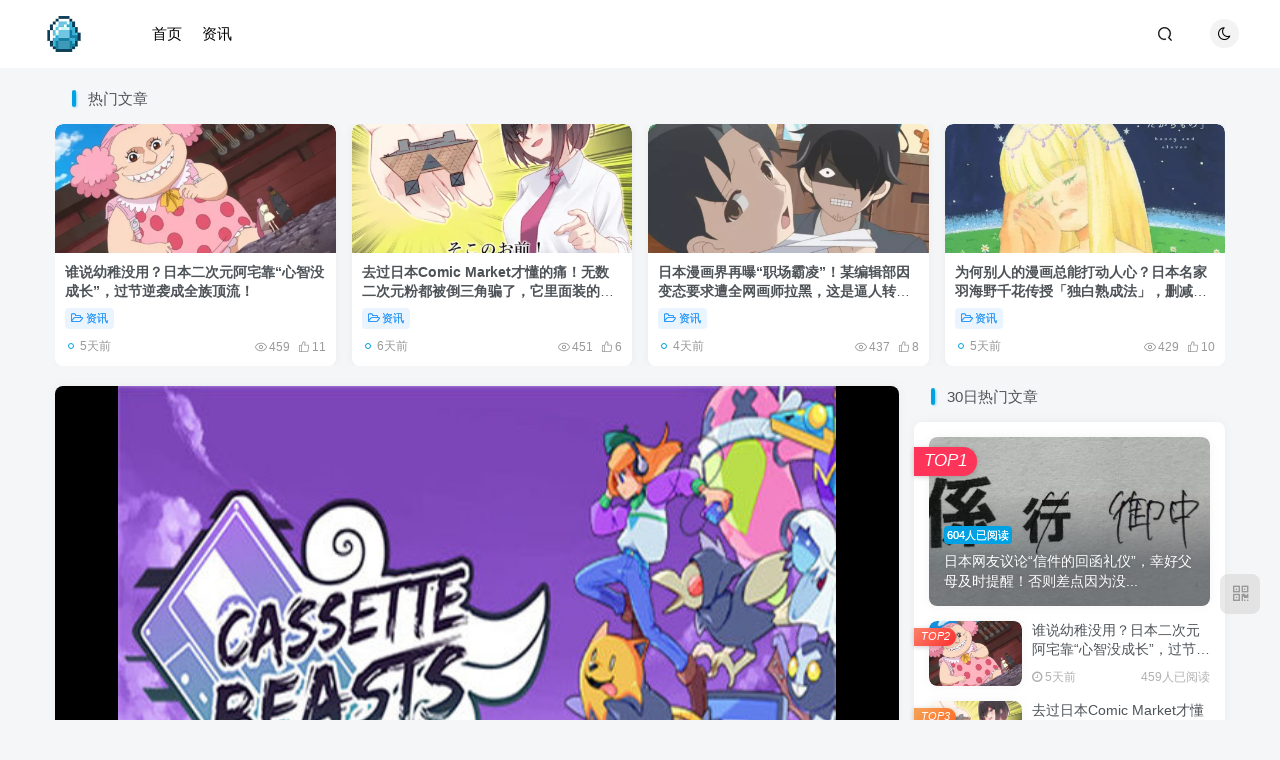

--- FILE ---
content_type: text/html; charset=UTF-8
request_url: https://www.qukanr.com/6891.html
body_size: 14995
content:
<!DOCTYPE HTML>
<html lang="zh-Hans">
<head>
	<meta charset="UTF-8">
	<link rel="dns-prefetch" href="//apps.bdimg.com">
	<meta http-equiv="X-UA-Compatible" content="IE=edge,chrome=1">
	<meta name="viewport" content="width=device-width, initial-scale=1.0, user-scalable=0, minimum-scale=1.0, maximum-scale=0.0, viewport-fit=cover">
	<meta http-equiv="Cache-Control" content="no-transform" />
	<meta http-equiv="Cache-Control" content="no-siteapp" />
	<meta name='robots' content='index, follow, max-image-preview:large, max-snippet:-1, max-video-preview:-1' />

	<!-- This site is optimized with the Yoast SEO plugin v26.7 - https://yoast.com/wordpress/plugins/seo/ -->
	<title>磁带妖怪 Cassette Beasts 下载_磁带妖怪 Cassette Beasts 中文硬盘版下载 - 奇趣星球报</title>
	<meta name="description" content="磁带妖怪游戏是Raw Fury公司发行的一款模拟回合制战术探索类单机游戏。趣看游戏仓库为您提供磁带妖怪下载,PC电脑单机游戏中文绿色版下载。 关于这个游戏 Adventure x Combat x Transformation “Cassette" />
	<link rel="canonical" href="https://www.qukanr.com/6891.html" />
	<meta name="twitter:label1" content="作者" />
	<meta name="twitter:data1" content="看板娘" />
	<script type="application/ld+json" class="yoast-schema-graph">{"@context":"https://schema.org","@graph":[{"@type":"Article","@id":"https://www.qukanr.com/6891.html#article","isPartOf":{"@id":"https://www.qukanr.com/6891.html"},"author":{"name":"看板娘","@id":"https://www.qukanr.com/#/schema/person/adb84c0da0b158cd7c5b10cb1371acdb"},"headline":"磁带妖怪 Cassette Beasts","datePublished":"2023-12-21T10:34:12+00:00","mainEntityOfPage":{"@id":"https://www.qukanr.com/6891.html"},"wordCount":17,"commentCount":0,"image":{"@id":"https://www.qukanr.com/6891.html#primaryimage"},"thumbnailUrl":"https://www.qukanr.com/wp-content/uploads/2023/12/qukanr_6891_20231221_1703160941.jpg","keywords":["生物","角色扮演","电脑","开放世界","公司","战术"],"articleSection":["策略游戏"],"inLanguage":"zh-Hans","potentialAction":[{"@type":"CommentAction","name":"Comment","target":["https://www.qukanr.com/6891.html#respond"]}]},{"@type":"WebPage","@id":"https://www.qukanr.com/6891.html","url":"https://www.qukanr.com/6891.html","name":"磁带妖怪 Cassette Beasts 下载_磁带妖怪 Cassette Beasts 中文硬盘版下载 - 奇趣星球报","isPartOf":{"@id":"https://www.qukanr.com/#website"},"primaryImageOfPage":{"@id":"https://www.qukanr.com/6891.html#primaryimage"},"image":{"@id":"https://www.qukanr.com/6891.html#primaryimage"},"thumbnailUrl":"https://www.qukanr.com/wp-content/uploads/2023/12/qukanr_6891_20231221_1703160941.jpg","datePublished":"2023-12-21T10:34:12+00:00","author":{"@id":"https://www.qukanr.com/#/schema/person/adb84c0da0b158cd7c5b10cb1371acdb"},"description":"磁带妖怪游戏是Raw Fury公司发行的一款模拟回合制战术探索类单机游戏。趣看游戏仓库为您提供磁带妖怪下载,PC电脑单机游戏中文绿色版下载。 关于这个游戏 Adventure x Combat x Transformation “Cassette","inLanguage":"zh-Hans","potentialAction":[{"@type":"ReadAction","target":["https://www.qukanr.com/6891.html"]}]},{"@type":"ImageObject","inLanguage":"zh-Hans","@id":"https://www.qukanr.com/6891.html#primaryimage","url":"https://www.qukanr.com/wp-content/uploads/2023/12/qukanr_6891_20231221_1703160941.jpg","contentUrl":"https://www.qukanr.com/wp-content/uploads/2023/12/qukanr_6891_20231221_1703160941.jpg","width":506,"height":335},{"@type":"WebSite","@id":"https://www.qukanr.com/#website","url":"https://www.qukanr.com/","name":"奇趣星球报","description":"每天分享全世界各种有趣的风土人情，带你了解各种人和事，一起长见识！","potentialAction":[{"@type":"SearchAction","target":{"@type":"EntryPoint","urlTemplate":"https://www.qukanr.com/?s={search_term_string}"},"query-input":{"@type":"PropertyValueSpecification","valueRequired":true,"valueName":"search_term_string"}}],"inLanguage":"zh-Hans"},{"@type":"Person","@id":"https://www.qukanr.com/#/schema/person/adb84c0da0b158cd7c5b10cb1371acdb","name":"看板娘","image":{"@type":"ImageObject","inLanguage":"zh-Hans","@id":"https://www.qukanr.com/#/schema/person/image/","url":"https://secure.gravatar.com/avatar/2b3e2fb6a45da8c48957b01120f2133dd39909a1e1547d338ab3f2fdfc0b88e0?s=96&d=mm&r=g","contentUrl":"https://secure.gravatar.com/avatar/2b3e2fb6a45da8c48957b01120f2133dd39909a1e1547d338ab3f2fdfc0b88e0?s=96&d=mm&r=g","caption":"看板娘"},"sameAs":["https://www.qukanr.com"],"url":"https://www.qukanr.com/author/1"}]}</script>
	<!-- / Yoast SEO plugin. -->


<link rel="alternate" title="oEmbed (JSON)" type="application/json+oembed" href="https://www.qukanr.com/wp-json/oembed/1.0/embed?url=https%3A%2F%2Fwww.qukanr.com%2F6891.html" />
<link rel="alternate" title="oEmbed (XML)" type="text/xml+oembed" href="https://www.qukanr.com/wp-json/oembed/1.0/embed?url=https%3A%2F%2Fwww.qukanr.com%2F6891.html&#038;format=xml" />
<style id='wp-img-auto-sizes-contain-inline-css' type='text/css'>
img:is([sizes=auto i],[sizes^="auto," i]){contain-intrinsic-size:3000px 1500px}
/*# sourceURL=wp-img-auto-sizes-contain-inline-css */
</style>
<style id='wp-block-library-inline-css' type='text/css'>
:root{--wp-block-synced-color:#7a00df;--wp-block-synced-color--rgb:122,0,223;--wp-bound-block-color:var(--wp-block-synced-color);--wp-editor-canvas-background:#ddd;--wp-admin-theme-color:#007cba;--wp-admin-theme-color--rgb:0,124,186;--wp-admin-theme-color-darker-10:#006ba1;--wp-admin-theme-color-darker-10--rgb:0,107,160.5;--wp-admin-theme-color-darker-20:#005a87;--wp-admin-theme-color-darker-20--rgb:0,90,135;--wp-admin-border-width-focus:2px}@media (min-resolution:192dpi){:root{--wp-admin-border-width-focus:1.5px}}.wp-element-button{cursor:pointer}:root .has-very-light-gray-background-color{background-color:#eee}:root .has-very-dark-gray-background-color{background-color:#313131}:root .has-very-light-gray-color{color:#eee}:root .has-very-dark-gray-color{color:#313131}:root .has-vivid-green-cyan-to-vivid-cyan-blue-gradient-background{background:linear-gradient(135deg,#00d084,#0693e3)}:root .has-purple-crush-gradient-background{background:linear-gradient(135deg,#34e2e4,#4721fb 50%,#ab1dfe)}:root .has-hazy-dawn-gradient-background{background:linear-gradient(135deg,#faaca8,#dad0ec)}:root .has-subdued-olive-gradient-background{background:linear-gradient(135deg,#fafae1,#67a671)}:root .has-atomic-cream-gradient-background{background:linear-gradient(135deg,#fdd79a,#004a59)}:root .has-nightshade-gradient-background{background:linear-gradient(135deg,#330968,#31cdcf)}:root .has-midnight-gradient-background{background:linear-gradient(135deg,#020381,#2874fc)}:root{--wp--preset--font-size--normal:16px;--wp--preset--font-size--huge:42px}.has-regular-font-size{font-size:1em}.has-larger-font-size{font-size:2.625em}.has-normal-font-size{font-size:var(--wp--preset--font-size--normal)}.has-huge-font-size{font-size:var(--wp--preset--font-size--huge)}.has-text-align-center{text-align:center}.has-text-align-left{text-align:left}.has-text-align-right{text-align:right}.has-fit-text{white-space:nowrap!important}#end-resizable-editor-section{display:none}.aligncenter{clear:both}.items-justified-left{justify-content:flex-start}.items-justified-center{justify-content:center}.items-justified-right{justify-content:flex-end}.items-justified-space-between{justify-content:space-between}.screen-reader-text{border:0;clip-path:inset(50%);height:1px;margin:-1px;overflow:hidden;padding:0;position:absolute;width:1px;word-wrap:normal!important}.screen-reader-text:focus{background-color:#ddd;clip-path:none;color:#444;display:block;font-size:1em;height:auto;left:5px;line-height:normal;padding:15px 23px 14px;text-decoration:none;top:5px;width:auto;z-index:100000}html :where(.has-border-color){border-style:solid}html :where([style*=border-top-color]){border-top-style:solid}html :where([style*=border-right-color]){border-right-style:solid}html :where([style*=border-bottom-color]){border-bottom-style:solid}html :where([style*=border-left-color]){border-left-style:solid}html :where([style*=border-width]){border-style:solid}html :where([style*=border-top-width]){border-top-style:solid}html :where([style*=border-right-width]){border-right-style:solid}html :where([style*=border-bottom-width]){border-bottom-style:solid}html :where([style*=border-left-width]){border-left-style:solid}html :where(img[class*=wp-image-]){height:auto;max-width:100%}:where(figure){margin:0 0 1em}html :where(.is-position-sticky){--wp-admin--admin-bar--position-offset:var(--wp-admin--admin-bar--height,0px)}@media screen and (max-width:600px){html :where(.is-position-sticky){--wp-admin--admin-bar--position-offset:0px}}
/*wp_block_styles_on_demand_placeholder:6968e462812a1*/
/*# sourceURL=wp-block-library-inline-css */
</style>
<style id='classic-theme-styles-inline-css' type='text/css'>
/*! This file is auto-generated */
.wp-block-button__link{color:#fff;background-color:#32373c;border-radius:9999px;box-shadow:none;text-decoration:none;padding:calc(.667em + 2px) calc(1.333em + 2px);font-size:1.125em}.wp-block-file__button{background:#32373c;color:#fff;text-decoration:none}
/*# sourceURL=/wp-includes/css/classic-themes.min.css */
</style>
<!-- <link rel='stylesheet' id='_bootstrap-css' href='https://www.qukanr.com/wp-content/themes/zibll/css/bootstrap.min.css?ver=8.5' type='text/css' media='all' /> -->
<!-- <link rel='stylesheet' id='_fontawesome-css' href='https://www.qukanr.com/wp-content/themes/zibll/css/font-awesome.min.css?ver=8.5' type='text/css' media='all' /> -->
<!-- <link rel='stylesheet' id='_main-css' href='https://www.qukanr.com/wp-content/themes/zibll/css/main.min.css?ver=8.5' type='text/css' media='all' /> -->
<link rel="stylesheet" type="text/css" href="//www.qukanr.com/wp-content/cache/wpfc-minified/jopy8lkc/4hj8j.css" media="all"/>
<script src='//www.qukanr.com/wp-content/cache/wpfc-minified/5f2zdj2/4hj8j.js' type="text/javascript"></script>
<!-- <script type="text/javascript" src="https://www.qukanr.com/wp-content/themes/zibll/js/libs/jquery.min.js?ver=8.5" id="jquery-js"></script> -->
<link rel="https://api.w.org/" href="https://www.qukanr.com/wp-json/" /><link rel="alternate" title="JSON" type="application/json" href="https://www.qukanr.com/wp-json/wp/v2/posts/6891" /><meta name="generator" content="WordPress 6.9" />
<link rel='shortlink' href='https://www.qukanr.com/?p=6891' />
<link rel='shortcut icon' href='https://www.qukanr.com/wp-content/uploads/2022/05/qukanr_20220501_1651446420.png'><link rel='icon' href='https://www.qukanr.com/wp-content/uploads/2022/05/qukanr_20220501_1651446420.png'><link rel='apple-touch-icon-precomposed' href='https://www.qukanr.com/wp-content/uploads/2022/05/qukanr_20220501_1651446416.png'><meta name='msapplication-TileImage' content='https://www.qukanr.com/wp-content/uploads/2022/05/qukanr_20220501_1651446416.png'><style>.header{--header-bg:#ffffff;--header-color:#000000;}body{--theme-color:#00a2e3;--focus-shadow-color:rgba(0,162,227,.4);--focus-color-opacity1:rgba(0,162,227,.1);--focus-color-opacity05:rgba(0,162,227,.05);--focus-color-opacity3:rgba(0,162,227,.3);--focus-color-opacity6:rgba(0,162,227,.6);--posts-card-scale:46%;--posts-list-scale:46%;--mian-max-width:1200px;}.enlighter-default .enlighter,.wp-block-zibllblock-enlighter:not(:has(.enlighter)),.enlighter-pre:not(:has(.enlighter)){max-height:400px;overflow-y:auto !important;}.posts-item .item-heading>a {font-weight: bold;color: unset;}.lazyloaded{--lazy-animation: lazy_fade;}@media (max-width:640px) {
		.meta-right .meta-view{
			display: unset !important;
		}
	}</style><meta name='apple-mobile-web-app-title' content='奇趣星球报'><meta name="theme-color" content="#FDFCFE"><!--[if IE]><script src="https://www.qukanr.com/wp-content/themes/zibll/js/libs/html5.min.js"></script><![endif]-->	</head>
<body class="wp-singular post-template-default single single-post postid-6891 single-format-standard wp-theme-zibll white-theme nav-fixed site-layout-2">
		<div style="position: fixed;z-index: -999;left: -5000%;"><img src="https://www.qukanr.com/wp-content/uploads/2023/12/qukanr_6891_20231221_1703160941.jpg" alt="磁带妖怪 Cassette Beasts 下载_磁带妖怪 Cassette Beasts 中文硬盘版下载 - 奇趣星球报 - 奇趣星球报"></div>	<header class="header header-layout-1 scroll-down-hide"><nav class="navbar navbar-top center">
            <div class="container-fluid container-header"><div class="navbar-header">
			<div class="navbar-brand"><a class="navbar-logo" href="https://www.qukanr.com"><img src="https://www.qukanr.com/wp-content/uploads/2023/04/qukanr_20230408_1680972728.png" switch-src="https://www.qukanr.com/wp-content/uploads/2023/04/qukanr_20230408_1680972728.png" alt="奇趣星球报 - 每天分享全世界各种有趣的风土人情，带你了解各种人和事，一起长见识！" >
			</a></div>
			<button type="button" data-toggle-class="mobile-navbar-show" data-target="body" class="navbar-toggle"><i class="em12 css-icon i-menu"><i></i></i></button><a class="main-search-btn navbar-toggle" href="javascript:;"><svg class="icon" aria-hidden="true"><use xlink:href="#icon-search"></use></svg></a>
		</div>  <div class="collapse navbar-collapse"><ul class="nav navbar-nav"><li id="menu-item-22703" class="menu-item menu-item-type-custom menu-item-object-custom menu-item-home menu-item-22703"><a href="https://www.qukanr.com/">首页</a></li>
<li id="menu-item-22707" class="menu-item menu-item-type-taxonomy menu-item-object-category menu-item-22707"><a href="https://www.qukanr.com/category/news">资讯</a></li>
</ul><div class="navbar-form navbar-right hide show-nav-but" style="margin-right:-10px;"><a data-toggle-class data-target=".nav.navbar-nav" href="javascript:;" class="but"><svg class="" aria-hidden="true" data-viewBox="0 0 1024 1024" viewBox="0 0 1024 1024"><use xlink:href="#icon-menu_2"></use></svg></a></div><div class="navbar-form navbar-right"><a href="javascript:;" class="toggle-theme toggle-radius"><i class="fa fa-toggle-theme"></i></a></div><div class="navbar-form navbar-right">
					<ul class="list-inline splitters relative">
						<li class="relative"><a class="main-search-btn btn nav-search-btn" href="javascript:;"><svg class="icon" aria-hidden="true"><use xlink:href="#icon-search"></use></svg></a></li>
					</ul>
				</div></div></div>
        </nav></header><div class="mobile-header">
            <nav mini-touch="mobile-nav" touch-direction="left" class="mobile-navbar visible-xs-block scroll-y mini-scrollbar left"><div class="flex jsb ac mb20">
            <div class="navbar-logo"><img src="https://www.qukanr.com/wp-content/uploads/2023/04/qukanr_20230408_1680972728.png" switch-src="https://www.qukanr.com/wp-content/uploads/2023/04/qukanr_20230408_1680972728.png" alt="奇趣星球报" ></div>
            <button type="button" data-toggle-class="mobile-navbar-show" data-target="body" class="close"><svg class="ic-close" aria-hidden="true"><use xlink:href="#icon-close"></use></svg></button>
        </div><a href="javascript:;" class="toggle-theme toggle-radius"><i class="fa fa-toggle-theme"></i></a><ul class="mobile-menus theme-box"><li class="menu-item menu-item-type-custom menu-item-object-custom menu-item-home menu-item-22703"><a href="https://www.qukanr.com/">首页</a></li>
<li class="menu-item menu-item-type-taxonomy menu-item-object-category menu-item-22707"><a href="https://www.qukanr.com/category/news">资讯</a></li>
</ul><div class="posts-nav-box" data-title="文章目录"></div><div class="mobile-nav-widget"></div></nav><div class="fixed-body" data-toggle-class="mobile-navbar-show" data-target="body"></div></div><div class="container fluid-widget"><div class="theme-box"><div class="box-body notop"><div class="title-theme">热门文章</div></div><div class="swiper-container swiper-scroll" data-slideClass="posts-item"><div class="swiper-wrapper"><posts class="posts-item card ajax-item style3"><div class="item-thumbnail"><a href="https://www.qukanr.com/43156.html"><img src="https://www.qukanr.com/wp-content/themes/zibll/img/thumbnail.svg" data-src="https://www.qukanr.com/wp-content/uploads/2026/01/yrpATd-1768040775-460x215.webp" alt="谁说幼稚没用？日本二次元阿宅靠“心智没成长”，过节逆袭成全族顶流！ - 奇趣星球报" class="lazyload fit-cover radius8"></a></div><div class="item-body"><h2 class="item-heading"><a href="https://www.qukanr.com/43156.html">谁说幼稚没用？日本二次元阿宅靠“心智没成长”，过节逆袭成全族顶流！</a></h2><div class="item-tags scroll-x no-scrollbar mb6"><a class="but c-blue" title="查看更多分类文章" href="https://www.qukanr.com/category/news"><i class="fa fa-folder-open-o" aria-hidden="true"></i>资讯</a></div><div class="item-meta muted-2-color flex jsb ac"><item title="2026-01-10 10:26:38" class="icon-circle mln3">5天前</item><div class="meta-right"><item class="meta-view"><svg class="icon" aria-hidden="true"><use xlink:href="#icon-view"></use></svg>459</item><item class="meta-like"><svg class="icon" aria-hidden="true"><use xlink:href="#icon-like"></use></svg>11</item></div></div></div></posts><posts class="posts-item card ajax-item style3"><div class="item-thumbnail"><a href="https://www.qukanr.com/43101.html"><img src="https://www.qukanr.com/wp-content/themes/zibll/img/thumbnail.svg" data-src="https://www.qukanr.com/wp-content/uploads/2024/12/tIA5Bd-1735573919-460x215.webp" alt="去过日本Comic Market才懂的痛！无数二次元粉都被倒三角骗了，它里面装的根本不是本子而是会议室！ - 奇趣星球报" class="lazyload fit-cover radius8"></a></div><div class="item-body"><h2 class="item-heading"><a href="https://www.qukanr.com/43101.html">去过日本Comic Market才懂的痛！无数二次元粉都被倒三角骗了，它里面装的根本不是本子而是会议室！</a></h2><div class="item-tags scroll-x no-scrollbar mb6"><a class="but c-blue" title="查看更多分类文章" href="https://www.qukanr.com/category/news"><i class="fa fa-folder-open-o" aria-hidden="true"></i>资讯</a></div><div class="item-meta muted-2-color flex jsb ac"><item title="2026-01-09 10:48:30" class="icon-circle mln3">6天前</item><div class="meta-right"><item class="meta-view"><svg class="icon" aria-hidden="true"><use xlink:href="#icon-view"></use></svg>451</item><item class="meta-like"><svg class="icon" aria-hidden="true"><use xlink:href="#icon-like"></use></svg>6</item></div></div></div></posts><posts class="posts-item card ajax-item style3"><div class="item-thumbnail"><a href="https://www.qukanr.com/43248.html"><img src="https://www.qukanr.com/wp-content/themes/zibll/img/thumbnail.svg" data-src="https://www.qukanr.com/wp-content/uploads/2024/12/kReGjt-1734616060-460x215.webp" alt="日本漫画界再曝“职场霸凌”！某编辑部因变态要求遭全网画师拉黑，这是逼人转行的节奏？ - 奇趣星球报" class="lazyload fit-cover radius8"></a></div><div class="item-body"><h2 class="item-heading"><a href="https://www.qukanr.com/43248.html">日本漫画界再曝“职场霸凌”！某编辑部因变态要求遭全网画师拉黑，这是逼人转行的节奏？</a></h2><div class="item-tags scroll-x no-scrollbar mb6"><a class="but c-blue" title="查看更多分类文章" href="https://www.qukanr.com/category/news"><i class="fa fa-folder-open-o" aria-hidden="true"></i>资讯</a></div><div class="item-meta muted-2-color flex jsb ac"><item title="2026-01-11 15:14:32" class="icon-circle mln3">4天前</item><div class="meta-right"><item class="meta-view"><svg class="icon" aria-hidden="true"><use xlink:href="#icon-view"></use></svg>437</item><item class="meta-like"><svg class="icon" aria-hidden="true"><use xlink:href="#icon-like"></use></svg>8</item></div></div></div></posts><posts class="posts-item card ajax-item style3"><div class="item-thumbnail"><a href="https://www.qukanr.com/43171.html"><img src="https://www.qukanr.com/wp-content/themes/zibll/img/thumbnail.svg" data-src="https://www.qukanr.com/wp-content/uploads/2024/12/PJC7qa-1735228450-460x215.webp" alt="为何别人的漫画总能打动人心？日本名家羽海野千花传授「独白熟成法」，删减才是注入灵魂的关键！ - 奇趣星球报" class="lazyload fit-cover radius8"></a></div><div class="item-body"><h2 class="item-heading"><a href="https://www.qukanr.com/43171.html">为何别人的漫画总能打动人心？日本名家羽海野千花传授「独白熟成法」，删减才是注入灵魂的关键！</a></h2><div class="item-tags scroll-x no-scrollbar mb6"><a class="but c-blue" title="查看更多分类文章" href="https://www.qukanr.com/category/news"><i class="fa fa-folder-open-o" aria-hidden="true"></i>资讯</a></div><div class="item-meta muted-2-color flex jsb ac"><item title="2026-01-10 10:33:01" class="icon-circle mln3">5天前</item><div class="meta-right"><item class="meta-view"><svg class="icon" aria-hidden="true"><use xlink:href="#icon-view"></use></svg>429</item><item class="meta-like"><svg class="icon" aria-hidden="true"><use xlink:href="#icon-like"></use></svg>10</item></div></div></div></posts><posts class="posts-item card ajax-item style3"><div class="item-thumbnail"><a href="https://www.qukanr.com/43325.html"><img src="https://www.qukanr.com/wp-content/themes/zibll/img/thumbnail.svg" data-src="https://www.qukanr.com/wp-content/uploads/2026/01/OrGyBm-1768298114-460x215.webp" alt="以为是骗子结果是真亲戚！日本知名网络作家在 X 上偶遇失散家人，顺藤摸瓜查出的家族真相简直比小说还离谱！ - 奇趣星球报" class="lazyload fit-cover radius8"></a></div><div class="item-body"><h2 class="item-heading"><a href="https://www.qukanr.com/43325.html">以为是骗子结果是真亲戚！日本知名网络作家在 X 上偶遇失散家人，顺藤摸瓜查出的家族真相简直比小说还离谱！</a></h2><div class="item-tags scroll-x no-scrollbar mb6"><a class="but c-blue" title="查看更多分类文章" href="https://www.qukanr.com/category/news"><i class="fa fa-folder-open-o" aria-hidden="true"></i>资讯</a></div><div class="item-meta muted-2-color flex jsb ac"><item title="2026-01-13 09:58:04" class="icon-circle mln3">前天</item><div class="meta-right"><item class="meta-view"><svg class="icon" aria-hidden="true"><use xlink:href="#icon-view"></use></svg>428</item><item class="meta-like"><svg class="icon" aria-hidden="true"><use xlink:href="#icon-like"></use></svg>15</item></div></div></div></posts><posts class="posts-item card ajax-item style3"><div class="item-thumbnail"><a href="https://www.qukanr.com/43416.html"><img src="https://www.qukanr.com/wp-content/themes/zibll/img/thumbnail.svg" data-src="https://www.qukanr.com/wp-content/uploads/2026/01/lWWbUd-1768388861-460x215.webp" alt="《名侦探柯南》小兰弯腰姿势引日本网友热议！原来这才是教科书级别的温柔教育！ - 奇趣星球报" class="lazyload fit-cover radius8"></a></div><div class="item-body"><h2 class="item-heading"><a href="https://www.qukanr.com/43416.html">《名侦探柯南》小兰弯腰姿势引日本网友热议！原来这才是教科书级别的温柔教育！</a></h2><div class="item-tags scroll-x no-scrollbar mb6"><a class="but c-blue" title="查看更多分类文章" href="https://www.qukanr.com/category/news"><i class="fa fa-folder-open-o" aria-hidden="true"></i>资讯</a></div><div class="item-meta muted-2-color flex jsb ac"><item title="2026-01-14 11:11:22" class="icon-circle mln3">昨天</item><div class="meta-right"><item class="meta-view"><svg class="icon" aria-hidden="true"><use xlink:href="#icon-view"></use></svg>424</item><item class="meta-like"><svg class="icon" aria-hidden="true"><use xlink:href="#icon-like"></use></svg>15</item></div></div></div></posts><posts class="posts-item card ajax-item style3"><div class="item-thumbnail"><a href="https://www.qukanr.com/43435.html"><img src="https://www.qukanr.com/wp-content/themes/zibll/img/thumbnail.svg" data-src="https://www.qukanr.com/wp-content/uploads/2026/01/LFFOtQ-1768468960-460x215.webp" alt="日本新番女主因“绝妙地不可爱”遭全网吐槽！原作者含泪揭秘：全怪眉毛画太近！ - 奇趣星球报" class="lazyload fit-cover radius8"></a></div><div class="item-body"><h2 class="item-heading"><a href="https://www.qukanr.com/43435.html">日本新番女主因“绝妙地不可爱”遭全网吐槽！原作者含泪揭秘：全怪眉毛画太近！</a></h2><div class="item-tags scroll-x no-scrollbar mb6"><a class="but c-blue" title="查看更多分类文章" href="https://www.qukanr.com/category/news"><i class="fa fa-folder-open-o" aria-hidden="true"></i>资讯</a></div><div class="item-meta muted-2-color flex jsb ac"><item title="2026-01-15 09:23:27" class="icon-circle mln3">11小时前</item><div class="meta-right"><item class="meta-view"><svg class="icon" aria-hidden="true"><use xlink:href="#icon-view"></use></svg>415</item><item class="meta-like"><svg class="icon" aria-hidden="true"><use xlink:href="#icon-like"></use></svg>8</item></div></div></div></posts></div><div class="swiper-button-prev"></div><div class="swiper-button-next"></div></div></div></div><main role="main" class="container">
    <div class="content-wrap">
        <div class="content-layout">
            <div class="single-head-cover"><div class="single-video"><div class="new-dplayer  dplayer-scale-height" video-url="https://cdn.akamai.steamstatic.com/steam/apps/256943177/movie_max_vp9.webm?t=1682521183" video-pic="https://www.qukanr.com/wp-content/uploads/2023/12/qukanr_6891_20231221_1703160941.jpg" video-type="auto" style="--scale-height:56.25%;"><div class="graphic" style="padding-bottom:50%;"><img  class="lazyload absolute fit-contain dplayer-initial-img" src="https://www.qukanr.com/wp-content/themes/zibll/img/thumbnail-lg.svg" data-src="https://www.qukanr.com/wp-content/uploads/2023/12/qukanr_6891_20231221_1703160941.jpg" alt="pic"><div class="abs-center text-center"><i class="fa fa-play-circle fa-4x muted-3-color opacity5" aria-hidden="true"></i></div></div></div><div class="single-video-footer dplayer-featured"><div class="flex jsb at"><ul class="breadcrumb">
		<li><a href="https://www.qukanr.com"><i class="fa fa-map-marker"></i> 首页</a></li><li>
		<a href="https://www.qukanr.com/category/pc">电脑游戏</a> </li><li> <a href="https://www.qukanr.com/category/pc/clyx">策略游戏</a> </li><li> 正文</li></ul><div class="flex ac single-metabox mb10 ml10 shrink0"><div class="post-metas"><item class="meta-view"><svg class="icon" aria-hidden="true"><use xlink:href="#icon-view"></use></svg>80</item><item class="meta-like"><svg class="icon" aria-hidden="true"><use xlink:href="#icon-like"></use></svg>14</item></div></div></div><h1 class="article-title"><i class="fa fa-play-circle-o mr6 opacity8" aria-hidden="true"></i>磁带妖怪 Cassette Beasts</h1></div></div></div><article class="article main-bg theme-box box-body radius8 main-shadow"><div class="article-header theme-box clearfix relative"><div class="article-avatar"><div class="user-info flex ac article-avatar"><a href="https://www.qukanr.com/author/1"><span class="avatar-img"><img alt="看板娘的头像 - 奇趣星球报" src="https://www.qukanr.com/wp-content/themes/zibll/img/avatar-default.png" data-src="//img3.qukanr.com/wp-content/uploads/2024/01/qukanr_20240107_1704637857-460x215.jpg" class="lazyload avatar avatar-id-1"></span></a><div class="user-right flex flex1 ac jsb ml10"><div class="flex1"><name class="flex ac flex1"><a class="display-name text-ellipsis " href="https://www.qukanr.com/author/1">看板娘</a><img  class="lazyload ml3 img-icon medal-icon" src="https://www.qukanr.com/wp-content/themes/zibll/img/thumbnail-null.svg" data-src="https://www.qukanr.com/wp-content/themes/zibll/img//medal/medal-10.svg" data-toggle="tooltip" title="备受瞩目"  alt="徽章-备受瞩目 - 奇趣星球报"><img  class="lazyload img-icon ml3" src="https://www.qukanr.com/wp-content/themes/zibll/img/thumbnail-null.svg" data-src="https://www.qukanr.com/wp-content/themes/zibll/img/user-level-10.png" data-toggle="tooltip" title="LV10" alt="等级-LV10 - 奇趣星球报"></name><div class="px12-sm muted-2-color text-ellipsis"><span data-toggle="tooltip" data-placement="bottom" title="2023年12月21日 18:34发布">3年前发布</span></div></div><div class="flex0 user-action"></div></div></div><div class="relative"><i class="line-form-line"></i></div></div></div>    <div class="article-content">
                <script async src="https://pagead2.googlesyndication.com/pagead/js/adsbygoogle.js?client=ca-pub-6350496059060752"
     crossorigin="anonymous"></script>
<!-- qukanr-文章中置顶 -->
<ins class="adsbygoogle"
     style="display:block"
     data-ad-client="ca-pub-6350496059060752"
     data-ad-slot="3784613367"
     data-ad-format="auto"
     data-full-width-responsive="true"></ins>
<script>
     (adsbygoogle = window.adsbygoogle || []).push({});
</script>        <div data-nav="posts"class="theme-box wp-posts-content">
            <p>磁带妖怪游戏是Raw Fury<a href="https://www.qukanr.com/tag/%e5%85%ac%e5%8f%b8" target="_blank">公司</a>发行的一款模拟回合制<a href="https://www.qukanr.com/tag/%e6%88%98%e6%9c%af" target="_blank">战术</a>探索类单机游戏。趣看游戏仓库为您提供磁带妖怪下载,PC<a href="https://www.qukanr.com/tag/%e7%94%b5%e8%84%91" target="_blank">电脑</a>单机游戏中文绿色版下载。</p>
<h2>关于这个游戏</h2>
<p><img decoding="async" title="磁带妖怪下载" src="https://cdn.akamai.steamstatic.com/steam/apps/1321440/extras/CassetteBeasts_Main_GIF_16.gif?t=1682674596" alt="磁带妖怪下载" /></p>
<p><strong>Adventure x Combat x Transformation</strong></p>
<p>“Cassette Beasts”是一款<a href="https://www.qukanr.com/tag/%e5%bc%80%e6%94%be%e4%b8%96%e7%95%8c" target="_blank">开放世界</a>的<a href="https://www.qukanr.com/tag/%e8%a7%92%e8%89%b2%e6%89%ae%e6%bc%94" target="_blank">角色扮演</a>游戏，您可以在其中变身为收集到的怪物并享受回合制战斗。将两个怪物与融合系统融合在一起，创造出强大而独特的新怪物！</p>
<p>欢迎来到新威勒尔！这里住着只能在梦中见到的神秘<a href="https://www.qukanr.com/tag/%e7%94%9f%e7%89%a9" target="_blank">生物</a>，想躲开的噩梦般的存在，以及用卡带变身与魔物战斗的勇者。当你探索岛上的每一个角落和缝隙时，在你可信赖的盒式磁带上记录怪物以获得能力并找到回家的路！</p>
<p><img decoding="async" title="磁带妖怪游戏" src="https://cdn.akamai.steamstatic.com/steam/apps/1321440/extras/CassetteBeasts_Header_GIF_1_SimplifiedChinese.gif?t=1682674596" alt="磁带妖怪游戏" /></p>
<p><strong>变身为怪物用什么……复古卡带！？</strong><br />
生活在新威拉尔海港镇的人们，每天都暴露在怪物的威胁下，选择了以相同的外表战斗。将怪物录入盒式磁带后，在战斗中播放并变身为那个模型！</p>
<p><img decoding="async" title="磁带妖怪" src="https://cdn.akamai.steamstatic.com/steam/apps/1321440/extras/CassetteBeasts_Header_GIF_2_SimplifiedChinese.gif?t=1682674596" alt="磁带妖怪" /><br />
<strong>合并怪物！</strong><br />
加深与好友的友情，就能在变身的同时携手合作，在战斗中取得优势！通过融合两个您最喜欢的怪物，您可以创建一个以完整动画移动的新怪物。</p>
<p><img decoding="async" title="磁带妖怪中文版" src="https://cdn.akamai.steamstatic.com/steam/apps/1321440/extras/CassetteBeasts_Header_GIF_3_SimplifiedChinese.gif?t=1682674596" alt="磁带妖怪中文版" /><br />
<strong>探索美丽的开放世界一些</strong><br />
怪物的能力可以在人类形态下使用。这种力量应该对移动、解决谜题和寻找地牢很有用。你将能够滑翔、游泳、攀爬、冲刺……甚至变得有磁性！</p>
<p><strong>让我们和独特的朋友一起旅行</strong><br />
你不是一个人在战斗！花时间和你的朋友在一起，与他们建立联系，帮助你最喜欢的伙伴实现他的目标。与伙伴的羁绊深浅决定了融合的强弱！</p>
<p><img decoding="async" title="磁带妖怪好玩吗" src="https://cdn.akamai.steamstatic.com/steam/apps/1321440/extras/CassetteBeasts_Header_GIF_5_SimplifiedChinese.gif?t=1682674596" alt="磁带妖怪好玩吗" /><br />
<strong>掌握深度战斗系统</strong><br />
利用属性的兼容性，你可以在攻击的同时给予增益和减益。另外，似乎有办法改变敌方魔物的属性类型！</p>
<p><img decoding="async" title="磁带妖怪下载" src="https://cdn.akamai.steamstatic.com/steam/apps/1321440/extras/CassetteBeasts_Header_GIF_6_SimplifiedChinese.gif?t=1682674596" alt="磁带妖怪下载" /><br />
[the_ad id=&#8221;8287&#8243;]</p>
<h2>下载地址</h2>
<p>【<a href="https://pan.baidu.com/s/1oyF9SN0haDhSYevJY-PGUQ">百度网盘</a>提取码：iv2i】【解压码/激活码：395854】</p>
                    </div>
        <div class="em09 muted-3-color"><div><span>©</span> 版权声明</div><div class="posts-copyright"><ol>
 	<li>本站部分内容转载自其它媒体，但并不代表本站赞同其观点和对其真实性负责。</li>
 	<li>若您需要商业运营或用于其他商业活动，请您购买正版授权并合法使用。</li>
 	<li>如果本站有侵犯、不妥之处的资源，请联系我们。将会第一时间解决！</li>
 	<li>本站部分内容均由互联网收集整理，仅供大家参考、学习，不存在任何商业目的与商业用途。</li>
 	<li>本站提供的所有资源仅供参考学习使用，版权归原著所有，禁止下载本站资源参与任何商业和非法行为，请于24小时之内删除!</li>
</ol></div></div><div class="text-center theme-box muted-3-color box-body separator em09">THE END</div><div class="theme-box article-tags"><a class="but ml6 radius c-blue" title="查看更多分类文章" href="https://www.qukanr.com/category/pc/clyx"><i class="fa fa-folder-open-o" aria-hidden="true"></i>策略游戏</a><br><a href="https://www.qukanr.com/tag/%e7%94%b5%e8%84%91" title="查看此标签更多文章" class="but ml6 radius"># 电脑</a><a href="https://www.qukanr.com/tag/%e5%85%ac%e5%8f%b8" title="查看此标签更多文章" class="but ml6 radius"># 公司</a><a href="https://www.qukanr.com/tag/%e8%a7%92%e8%89%b2%e6%89%ae%e6%bc%94" title="查看此标签更多文章" class="but ml6 radius"># 角色扮演</a><a href="https://www.qukanr.com/tag/%e7%94%9f%e7%89%a9" title="查看此标签更多文章" class="but ml6 radius"># 生物</a><a href="https://www.qukanr.com/tag/%e5%bc%80%e6%94%be%e4%b8%96%e7%95%8c" title="查看此标签更多文章" class="but ml6 radius"># 开放世界</a><a href="https://www.qukanr.com/tag/%e6%88%98%e6%9c%af" title="查看此标签更多文章" class="but ml6 radius"># 战术</a></div>    </div>
    <div class="text-center muted-3-color box-body em09">喜欢就支持一下吧</div><div class="text-center post-actions"><a href="javascript:;" data-action="like" class="action action-like" data-pid="6891"><svg class="icon" aria-hidden="true"><use xlink:href="#icon-like"></use></svg><text>点赞</text><count>14</count></a><span class="hover-show dropup action action-share">
        <svg class="icon" aria-hidden="true"><use xlink:href="#icon-share"></use></svg><text>分享</text><div class="zib-widget hover-show-con share-button dropdown-menu"><div><a rel="nofollow" class="share-btn qzone"  target="_blank" title="QQ空间" href="https://sns.qzone.qq.com/cgi-bin/qzshare/cgi_qzshare_onekey?url=https://www.qukanr.com/6891.html&#38;title=磁带妖怪 Cassette Beasts - 奇趣星球报&#38;pics=https://www.qukanr.com/wp-content/uploads/2023/12/qukanr_6891_20231221_1703160941.jpg&#38;summary=磁带妖怪游戏是Raw Fury公司发行的一款模拟回合制战术探索类单机游戏。趣看游戏仓库为您提供磁带妖怪下载,PC电脑单机游戏中文绿色版下载。 关于这个游戏 Adventure x Combat x Transformation “Cassette Beasts”是一款开放世界的角色扮演游戏，您可以在其中变身为收集到的怪物并享受回合制战斗。将两个怪物与融合系统融合在一起，创造出强大而..."><icon><svg class="icon" aria-hidden="true"><use xlink:href="#icon-qzone-color"></use></svg></icon><text>QQ空间<text></a><a rel="nofollow" class="share-btn weibo"  target="_blank" title="微博" href="https://service.weibo.com/share/share.php?url=https://www.qukanr.com/6891.html&#38;title=磁带妖怪 Cassette Beasts - 奇趣星球报&#38;pic=https://www.qukanr.com/wp-content/uploads/2023/12/qukanr_6891_20231221_1703160941.jpg&#38;searchPic=false"><icon><svg class="icon" aria-hidden="true"><use xlink:href="#icon-weibo-color"></use></svg></icon><text>微博<text></a><a rel="nofollow" class="share-btn qq"  target="_blank" title="QQ好友" href="https://connect.qq.com/widget/shareqq/index.html?url=https://www.qukanr.com/6891.html&#38;title=磁带妖怪 Cassette Beasts - 奇趣星球报&#38;pics=https://www.qukanr.com/wp-content/uploads/2023/12/qukanr_6891_20231221_1703160941.jpg&#38;desc=磁带妖怪游戏是Raw Fury公司发行的一款模拟回合制战术探索类单机游戏。趣看游戏仓库为您提供磁带妖怪下载,PC电脑单机游戏中文绿色版下载。 关于这个游戏 Adventure x Combat x Transformation “Cassette Beasts”是一款开放世界的角色扮演游戏，您可以在其中变身为收集到的怪物并享受回合制战斗。将两个怪物与融合系统融合在一起，创造出强大而..."><icon><svg class="icon" aria-hidden="true"><use xlink:href="#icon-qq-color"></use></svg></icon><text>QQ好友<text></a><a rel="nofollow" class="share-btn poster" poster-share="6891" title="海报分享" href="javascript:;"><icon><svg class="icon" aria-hidden="true"><use xlink:href="#icon-poster-color"></use></svg></icon><text>海报分享<text></a><a rel="nofollow" class="share-btn copy" data-clipboard-text="https://www.qukanr.com/6891.html" data-clipboard-tag="链接" title="复制链接" href="javascript:;"><icon><svg class="icon" aria-hidden="true"><use xlink:href="#icon-copy-color"></use></svg></icon><text>复制链接<text></a></div></div></span></div></article>    <div class="theme-box" style="height:99px">
        <nav class="article-nav">
            <div class="main-bg box-body radius8 main-shadow">
                <a href="https://www.qukanr.com/6594.html">
                    <p class="muted-2-color"><i class="fa fa-angle-left em12"></i><i
                            class="fa fa-angle-left em12 mr6"></i>上一篇</p>
                    <div class="text-ellipsis-2">
                        希望之光1灵菌涅槃 Light of Hope 1 Fungi Spirulina                    </div>
                </a>
            </div>
            <div class="main-bg box-body radius8 main-shadow">
                <a href="https://www.qukanr.com/6897.html">
                    <p class="muted-2-color">下一篇<i class="fa fa-angle-right em12 ml6"></i><i
                            class="fa fa-angle-right em12"></i></p>
                    <div class="text-ellipsis-2">
                        诸神灰烬：救赎 Ash of Gods: Redemption                    </div>
                </a>
            </div>
        </nav>
    </div>
<div class="theme-box relates relates-thumb">
            <div class="box-body notop">
                <div class="title-theme">相关推荐</div>
            </div><div class="zib-widget"><div class="swiper-container swiper-scroll"><div class="swiper-wrapper"><div class="swiper-slide mr10"><a href="https://www.qukanr.com/18792.html"><div class="graphic hover-zoom-img mb10 style-3" style="padding-bottom: 70%!important;"><img class="fit-cover lazyload" data-src="https://www.qukanr.com/wp-content/uploads/2024/11/Zi2hjd-1730482254-460x215.png" src="https://www.qukanr.com/wp-content/themes/zibll/img/thumbnail.svg" alt="育碧确定《刺客信条：影》不会再跳票！首发质量很高 - 奇趣星球报"><div class="abs-center left-bottom graphic-text text-ellipsis">育碧确定《刺客信条：影》不会再跳票！首发质量很高</div><div class="abs-center left-bottom graphic-text"><div class="em09 opacity8">育碧确定《刺客信条：影》不会再跳票！首发质量很高</div><div class="px12 opacity8 mt6"><item>2年前</item><item class="pull-right"><svg class="icon" aria-hidden="true"><use xlink:href="#icon-view"></use></svg> 365</item></div></div></div></a></div><div class="swiper-slide mr10"><a href="https://www.qukanr.com/16197.html"><div class="graphic hover-zoom-img mb10 style-3" style="padding-bottom: 70%!important;"><img class="fit-cover lazyload" data-src="https://www.qukanr.com/wp-content/uploads/2024/09/Kdkq28-1727708828-460x215.webp" src="https://www.qukanr.com/wp-content/themes/zibll/img/thumbnail.svg" alt="月费上调订阅量却激增？日本APP开发者和网友都一脸懵逼！ - 奇趣星球报"><div class="abs-center left-bottom graphic-text text-ellipsis">月费上调订阅量却激增？日本APP开发者和网友都一脸懵逼！</div><div class="abs-center left-bottom graphic-text"><div class="em09 opacity8">月费上调订阅量却激增？日本APP开发者和网友都一脸懵逼！</div><div class="px12 opacity8 mt6"><item>2年前</item><item class="pull-right"><svg class="icon" aria-hidden="true"><use xlink:href="#icon-view"></use></svg> 456</item></div></div></div></a></div><div class="swiper-slide mr10"><a href="https://www.qukanr.com/15970.html"><div class="graphic hover-zoom-img mb10 style-3" style="padding-bottom: 70%!important;"><img class="fit-cover lazyload" data-src="https://www.qukanr.com/wp-content/uploads/2024/09/AbCWdH-1727446390-460x215.jpg" src="https://www.qukanr.com/wp-content/themes/zibll/img/thumbnail.svg" alt="PS之父重磅宣布：《黑神话：悟空》首月销量突破2000万大关！ - 奇趣星球报"><div class="abs-center left-bottom graphic-text text-ellipsis">PS之父重磅宣布：《黑神话：悟空》首月销量突破2000万大关！</div><div class="abs-center left-bottom graphic-text"><div class="em09 opacity8">PS之父重磅宣布：《黑神话：悟空》首月销量突破2000万大关！</div><div class="px12 opacity8 mt6"><item>2年前</item><item class="pull-right"><svg class="icon" aria-hidden="true"><use xlink:href="#icon-view"></use></svg> 283</item></div></div></div></a></div><div class="swiper-slide mr10"><a href="https://www.qukanr.com/15135.html"><div class="graphic hover-zoom-img mb10 style-3" style="padding-bottom: 70%!important;"><img class="fit-cover lazyload" data-src="https://www.qukanr.com/wp-content/uploads/2024/09/5rF6l4-1726332451-460x215.webp" src="https://www.qukanr.com/wp-content/themes/zibll/img/thumbnail.svg" alt="垃圾处理场员工，因“秘密基地”被停职！没想到日本网友超羡慕 - 奇趣星球报"><div class="abs-center left-bottom graphic-text text-ellipsis">垃圾处理场员工，因“秘密基地”被停职！没想到日本网友超羡慕</div><div class="abs-center left-bottom graphic-text"><div class="em09 opacity8">垃圾处理场员工，因“秘密基地”被停职！没想到日本网友超羡慕</div><div class="px12 opacity8 mt6"><item>2年前</item><item class="pull-right"><svg class="icon" aria-hidden="true"><use xlink:href="#icon-view"></use></svg> 216</item></div></div></div></a></div><div class="swiper-slide mr10"><a href="https://www.qukanr.com/14556.html"><div class="graphic hover-zoom-img mb10 style-3" style="padding-bottom: 70%!important;"><img class="fit-cover lazyload" data-src="https://www.qukanr.com/wp-content/uploads/2024/09/2024-09-09_140634-460x215.jpg" src="https://www.qukanr.com/wp-content/themes/zibll/img/thumbnail.svg" alt="WordPress ElementsKit Elementor addons Elementor页面构建器扩展插件免费下载 - 奇趣星球报"><div class="abs-center left-bottom graphic-text text-ellipsis">WordPress ElementsKit Elementor addons Elementor页面构建器扩展插件免费下载</div><div class="abs-center left-bottom graphic-text"><div class="em09 opacity8">WordPress ElementsKit Elementor addons Elementor页面构建器扩展插件免费下载</div><div class="px12 opacity8 mt6"><item>2年前</item><item class="pull-right"><svg class="icon" aria-hidden="true"><use xlink:href="#icon-view"></use></svg> 443</item></div></div></div></a></div><div class="swiper-slide mr10"><a href="https://www.qukanr.com/13642.html"><div class="graphic hover-zoom-img mb10 style-3" style="padding-bottom: 70%!important;"><img class="fit-cover lazyload" data-src="https://www.qukanr.com/wp-content/uploads/2024/08/xQIynC-1725031566-460x215.jpg" src="https://www.qukanr.com/wp-content/themes/zibll/img/thumbnail.svg" alt="再婚又当爸！日本男星东出昌大被指未支付前妻子女养育费，2ch创办人出面解释经济状况 - 奇趣星球报"><div class="abs-center left-bottom graphic-text text-ellipsis">再婚又当爸！日本男星东出昌大被指未支付前妻子女养育费，2ch创办人出面解释经济状况</div><div class="abs-center left-bottom graphic-text"><div class="em09 opacity8">再婚又当爸！日本男星东出昌大被指未支付前妻子女养育费，2ch创办人出面解释经济状况</div><div class="px12 opacity8 mt6"><item>2年前</item><item class="pull-right"><svg class="icon" aria-hidden="true"><use xlink:href="#icon-view"></use></svg> 390</item></div></div></div></a></div></div><div class="swiper-button-prev"></div><div class="swiper-button-next"></div></div></div></div>        </div>
    </div>
    <div class="sidebar">
	<div data-affix="true" class="posts-nav-box" data-title="文章目录"></div><div><div class="box-body notop"><div class="title-theme">30日热门文章</div></div><div class="zib-widget hot-posts"><div class="relative"><a href="https://www.qukanr.com/42006.html"><div class="graphic hover-zoom-img" style="padding-bottom: 60%!important;"><img src="https://www.qukanr.com/wp-content/themes/zibll/img/thumbnail.svg" data-src="https://www.qukanr.com/wp-content/uploads/2025/01/tbwyDR-1737540768.webp" alt="日本网友议论“信件的回函礼仪”，幸好父母及时提醒！否则差点因为没有遵守信件礼仪而“社死”！ - 奇趣星球报" class="lazyload fit-cover radius8"><div class="absolute linear-mask"></div><div class="abs-center left-bottom box-body"><div class="mb6"><span class="badg b-theme badg-sm">604人已阅读</span></div>日本网友议论“信件的回函礼仪”，幸好父母及时提醒！否则差点因为没...</div></div></a><badge class="img-badge left hot em12"><i>TOP1</i></badge></div><div class="flex mt15 relative hover-zoom-img"><a href="https://www.qukanr.com/43156.html"><div class="graphic"><img src="https://www.qukanr.com/wp-content/themes/zibll/img/thumbnail.svg" data-src="https://www.qukanr.com/wp-content/uploads/2026/01/yrpATd-1768040775.webp" alt="谁说幼稚没用？日本二次元阿宅靠“心智没成长”，过节逆袭成全族顶流！ - 奇趣星球报" class="lazyload fit-cover radius8"></div></a><div class="term-title ml10 flex xx flex1 jsb"><div class="text-ellipsis-2"><a class="" href="https://www.qukanr.com/43156.html">谁说幼稚没用？日本二次元阿宅靠“心智没成长”，过节逆袭成全族顶流！</a></div><div class="px12 muted-3-color text-ellipsis flex jsb"><span><i class="fa fa-clock-o mr3" aria-hidden="true"></i>5天前</span><span>459人已阅读</span></div></div><badge class="img-badge left hot jb-red"><i>TOP2</i></badge></div><div class="flex mt15 relative hover-zoom-img"><a href="https://www.qukanr.com/43101.html"><div class="graphic"><img src="https://www.qukanr.com/wp-content/themes/zibll/img/thumbnail.svg" data-src="https://www.qukanr.com/wp-content/uploads/2024/12/tIA5Bd-1735573919.webp" alt="去过日本Comic Market才懂的痛！无数二次元粉都被倒三角骗了，它里面装的根本不是本子而是会议室！ - 奇趣星球报" class="lazyload fit-cover radius8"></div></a><div class="term-title ml10 flex xx flex1 jsb"><div class="text-ellipsis-2"><a class="" href="https://www.qukanr.com/43101.html">去过日本Comic Market才懂的痛！无数二次元粉都被倒三角骗了，它里面装的根本不是本子而是会议室！</a></div><div class="px12 muted-3-color text-ellipsis flex jsb"><span><i class="fa fa-clock-o mr3" aria-hidden="true"></i>6天前</span><span>451人已阅读</span></div></div><badge class="img-badge left hot jb-yellow"><i>TOP3</i></badge></div><div class="flex mt15 relative hover-zoom-img"><a href="https://www.qukanr.com/41819.html"><div class="graphic"><img src="https://www.qukanr.com/wp-content/themes/zibll/img/thumbnail.svg" data-src="https://www.qukanr.com/wp-content/uploads/2025/12/AOHO8L-1766234501.webp" alt="日本网友议论“父母总是言而无信”，别人的妈妈履行约定送小孩Switch！反观自己父母总是说话不算话！ - 奇趣星球报" class="lazyload fit-cover radius8"></div></a><div class="term-title ml10 flex xx flex1 jsb"><div class="text-ellipsis-2"><a class="" href="https://www.qukanr.com/41819.html">日本网友议论“父母总是言而无信”，别人的妈妈履行约定送小孩Switch！反观自己父母总是说话不算话！</a></div><div class="px12 muted-3-color text-ellipsis flex jsb"><span><i class="fa fa-clock-o mr3" aria-hidden="true"></i>26天前</span><span>451人已阅读</span></div></div><badge class="img-badge left hot b-gray"><i>TOP4</i></badge></div><div class="flex mt15 relative hover-zoom-img"><a href="https://www.qukanr.com/41802.html"><div class="graphic"><img src="https://www.qukanr.com/wp-content/themes/zibll/img/thumbnail.svg" data-src="https://www.qukanr.com/wp-content/uploads/2025/12/pssHya-1766233188.webp" alt="日本网友议论“如何看待动漫角色死亡”，应该认真且沉重地对待！还是轻松面对呢！ - 奇趣星球报" class="lazyload fit-cover radius8"></div></a><div class="term-title ml10 flex xx flex1 jsb"><div class="text-ellipsis-2"><a class="" href="https://www.qukanr.com/41802.html">日本网友议论“如何看待动漫角色死亡”，应该认真且沉重地对待！还是轻松面对呢！</a></div><div class="px12 muted-3-color text-ellipsis flex jsb"><span><i class="fa fa-clock-o mr3" aria-hidden="true"></i>26天前</span><span>450人已阅读</span></div></div><badge class="img-badge left hot b-gray"><i>TOP5</i></badge></div><div class="flex mt15 relative hover-zoom-img"><a href="https://www.qukanr.com/42625.html"><div class="graphic"><img src="https://www.qukanr.com/wp-content/themes/zibll/img/thumbnail.svg" data-src="https://www.qukanr.com/wp-content/uploads/2025/01/YefTSn-1738062663.webp" alt="日本校园奇观！操场正中央竟长着参天大树？网友神吐槽：这足球比赛到底怎么踢啊！ - 奇趣星球报" class="lazyload fit-cover radius8"></div></a><div class="term-title ml10 flex xx flex1 jsb"><div class="text-ellipsis-2"><a class="" href="https://www.qukanr.com/42625.html">日本校园奇观！操场正中央竟长着参天大树？网友神吐槽：这足球比赛到底怎么踢啊！</a></div><div class="px12 muted-3-color text-ellipsis flex jsb"><span><i class="fa fa-clock-o mr3" aria-hidden="true"></i>14天前</span><span>449人已阅读</span></div></div><badge class="img-badge left hot b-gray"><i>TOP6</i></badge></div><div class="flex mt15 relative hover-zoom-img"><a href="https://www.qukanr.com/42490.html"><div class="graphic"><img src="https://www.qukanr.com/wp-content/themes/zibll/img/thumbnail.svg" data-src="https://cdn.hk01.com/di/media/images/dw/20251230/1082618606505693184178065.png/eKg0ibejRXcUFPTfqB-tt6IktaEGD61pZ6umw2erpsM?v=w1920r16_9" alt="日本美容院突发刺伤案，中国公民涉嫌谋杀未遂引关注！ - 奇趣星球报" class="lazyload fit-cover radius8"></div></a><div class="term-title ml10 flex xx flex1 jsb"><div class="text-ellipsis-2"><a class="" href="https://www.qukanr.com/42490.html">日本美容院突发刺伤案，中国公民涉嫌谋杀未遂引关注！</a></div><div class="px12 muted-3-color text-ellipsis flex jsb"><span><i class="fa fa-clock-o mr3" aria-hidden="true"></i>16天前</span><span>448人已阅读</span></div></div><badge class="img-badge left hot b-gray"><i>TOP7</i></badge></div><div class="flex mt15 relative hover-zoom-img"><a href="https://www.qukanr.com/42420.html"><div class="graphic"><img src="https://www.qukanr.com/wp-content/themes/zibll/img/thumbnail.svg" data-src="https://www.qukanr.com/wp-content/uploads/2025/12/zbYf26-1767027258.jpg" alt="日本新晋女主播竹井爱乃“冬日初体验”，札幌雪人萌照引网友热议！ - 奇趣星球报" class="lazyload fit-cover radius8"></div></a><div class="term-title ml10 flex xx flex1 jsb"><div class="text-ellipsis-2"><a class="" href="https://www.qukanr.com/42420.html">日本新晋女主播竹井爱乃“冬日初体验”，札幌雪人萌照引网友热议！</a></div><div class="px12 muted-3-color text-ellipsis flex jsb"><span><i class="fa fa-clock-o mr3" aria-hidden="true"></i>17天前</span><span>443人已阅读</span></div></div><badge class="img-badge left hot b-gray"><i>TOP8</i></badge></div><div class="flex mt15 relative hover-zoom-img"><a href="https://www.qukanr.com/41690.html"><div class="graphic"><img src="https://www.qukanr.com/wp-content/themes/zibll/img/thumbnail.svg" data-src="https://www.qukanr.com/wp-content/uploads/2025/12/OTTgwT-1766063473.webp" alt="日本网友议论“那些备受大家尊敬的矮个男角色”，在动漫迷的视角中！有哪些人物被归类为这种矮个子超级精英！ - 奇趣星球报" class="lazyload fit-cover radius8"></div></a><div class="term-title ml10 flex xx flex1 jsb"><div class="text-ellipsis-2"><a class="" href="https://www.qukanr.com/41690.html">日本网友议论“那些备受大家尊敬的矮个男角色”，在动漫迷的视角中！有哪些人物被归类为这种矮个子超级精英！</a></div><div class="px12 muted-3-color text-ellipsis flex jsb"><span><i class="fa fa-clock-o mr3" aria-hidden="true"></i>28天前</span><span>442人已阅读</span></div></div><badge class="img-badge left hot b-gray"><i>TOP9</i></badge></div><div class="flex mt15 relative hover-zoom-img"><a href="https://www.qukanr.com/42930.html"><div class="graphic"><img src="https://www.qukanr.com/wp-content/themes/zibll/img/thumbnail.svg" data-src="https://www.qukanr.com/wp-content/uploads/2025/01/aQHKdl-1737199281.webp" alt="日本年轻人彻底不装了？放弃奢侈品改用百元店塑料袋，这届网友的钱包令人大跌眼镜！ - 奇趣星球报" class="lazyload fit-cover radius8"></div></a><div class="term-title ml10 flex xx flex1 jsb"><div class="text-ellipsis-2"><a class="" href="https://www.qukanr.com/42930.html">日本年轻人彻底不装了？放弃奢侈品改用百元店塑料袋，这届网友的钱包令人大跌眼镜！</a></div><div class="px12 muted-3-color text-ellipsis flex jsb"><span><i class="fa fa-clock-o mr3" aria-hidden="true"></i>9天前</span><span>440人已阅读</span></div></div><badge class="img-badge left hot b-gray"><i>TOP10</i></badge></div></div></div></div></main>
<div class="container fluid-widget"></div><footer class="footer">
		<div class="container-fluid container-footer">
		<ul class="list-inline"><li class="hidden-xs" style="max-width: 300px;"><p><a class="footer-logo" href="https://www.qukanr.com" title="奇趣星球报 - 每天分享全世界各种有趣的风土人情，带你了解各种人和事，一起长见识！">
                    <img src="https://www.qukanr.com/wp-content/themes/zibll/img/thumbnail-sm.svg" data-src="https://img3.qukanr.com/wp-content/uploads/2022/05/qukanr_20220501_1651446418.png" switch-src="https://img3.qukanr.com/wp-content/uploads/2022/05/qukanr_20220501_1651446418.png" alt="奇趣星球报 - 每天分享全世界各种有趣的风土人情，带你了解各种人和事，一起长见识！" class="lazyload" style="height: 40px;">
                </a></p><p class="title-h-left">我的世界基岩版中文站</p></li><li style="max-width: 550px;"><p class="fcode-links"><a href="https://www.qukanr.com/">关于我们</a>
<a href="https://www.qukanr.com/disclaimers">免责声明</a>
<a href="https://www.qukanr.com/sitemap.xml">网站地图</a></p><div class="footer-muted em09">Copyright © 2017-2023 · 我的世界基岩版中文站</div><div class="footer-contact mt10 hidden-xs"></div></li><li class="hidden-xs"></li></ul><p class="footer-conter"><center>
本站提供的所有资源仅供参考学习使用，版权归原作者所有，禁止下载本站资源参与任何商业和非法行为，请于24小时之内删除！
<br />
<a href="https://beian.miit.gov.cn/">鄂ICP备2023025263号-1</a>
</center></p>	</div>
</footer>
<script type="speculationrules">
{"prefetch":[{"source":"document","where":{"and":[{"href_matches":"/*"},{"not":{"href_matches":["/wp-*.php","/wp-admin/*","/wp-content/uploads/*","/wp-content/*","/wp-content/plugins/*","/wp-content/themes/zibll/*","/*\\?(.+)"]}},{"not":{"selector_matches":"a[rel~=\"nofollow\"]"}},{"not":{"selector_matches":".no-prefetch, .no-prefetch a"}}]},"eagerness":"conservative"}]}
</script>
    <script type="text/javascript">
        window._win = {
            views: '6891',
            www: 'https://www.qukanr.com',
            uri: 'https://www.qukanr.com/wp-content/themes/zibll',
            ver: '8.5',
            imgbox: '1',
            imgbox_type: 'alone',
            imgbox_thumbs: '1',
            imgbox_zoom: '1',
            imgbox_full: '1',
            imgbox_play: '1',
            imgbox_down: '1',
            sign_type: 'page',
            signin_url: 'https://www.qukanr.com/user-sign?tab=signin&redirect_to=https%3A%2F%2Fwww.qukanr.com%2F6891.html',
            signup_url: 'https://www.qukanr.com/user-sign?tab=signup&redirect_to=https%3A%2F%2Fwww.qukanr.com%2F6891.html',
            ajax_url: 'https://www.qukanr.com/wp-admin/admin-ajax.php',
            ajaxpager: '',
            ajax_trigger: '<i class="fa fa-angle-right"></i>加载更多',
            ajax_nomore: '没有更多内容了',
            qj_loading: '0',
            highlight_kg: '1',
            highlight_hh: '1',
            highlight_btn: '1',
            highlight_zt: 'enlighter',
            highlight_white_zt: 'enlighter',
            highlight_dark_zt: 'dracula',
            upload_img_size: '0.5',
            img_upload_multiple: '5',
            upload_video_size: '30',
            upload_file_size: '30',
            upload_ext: 'jpg|jpeg|jpe|gif|png|bmp|tiff|tif|webp|avif|ico|heic|heif|heics|heifs|asf|asx|wmv|wmx|wm|avi|divx|flv|mov|qt|mpeg|mpg|mpe|mp4|m4v|ogv|webm|mkv|3gp|3gpp|3g2|3gp2|txt|asc|c|cc|h|srt|csv|tsv|ics|rtx|css|vtt|dfxp|mp3|m4a|m4b|aac|ra|ram|wav|x-wav|ogg|oga|flac|mid|midi|wma|wax|mka|rtf|pdf|class|tar|zip|gz|gzip|rar|7z|psd|xcf|doc|pot|pps|ppt|wri|xla|xls|xlt|xlw|mdb|mpp|docx|docm|dotx|dotm|xlsx|xlsm|xlsb|xltx|xltm|xlam|pptx|pptm|ppsx|ppsm|potx|potm|ppam|sldx|sldm|onetoc|onetoc2|onetmp|onepkg|oxps|xps|odt|odp|ods|odg|odc|odb|odf|wp|wpd|key|numbers|pages|weba|svg|apk|jfif|torrent|ppt|xls|avis|ttf|woff|woff2|otf',
            user_upload_nonce: '9ab1b7e7cf',
            is_split_upload: '1',
            split_minimum_size: '20',
            comment_upload_img: ''
        }
    </script>
<div class="float-right round position-bottom scrolling-hide scroll-down-hide"><span class="float-btn qrcode-btn hover-show service-wechat"><i class="fa fa-qrcode"></i><div class="hover-show-con dropdown-menu"><div class="qrcode" data-size="100"></div><div class="mt6 px12 muted-color">在手机上浏览此页面</div></div></span><a class="float-btn ontop fade" data-toggle="tooltip" data-placement="left" title="返回顶部" href="javascript:(scrollTopTo());"><i class="fa fa-angle-up em12"></i></a></div><div mini-touch="nav_search" touch-direction="top" class="main-search fixed-body main-bg box-body navbar-search nopw-sm"><div class="container"><div class="mb20"><button class="close" data-toggle-class data-target=".navbar-search" ><svg class="ic-close" aria-hidden="true"><use xlink:href="#icon-close"></use></svg></button></div><div remote-box="https://www.qukanr.com/wp-admin/admin-ajax.php?action=search_box" load-click><div class="search-input"><p><i class="placeholder s1 mr6"></i><i class="placeholder s1 mr6"></i><i class="placeholder s1 mr6"></i></p><p class="placeholder k2"></p>
        <p class="placeholder t1"></p><p><i class="placeholder s1 mr6"></i><i class="placeholder s1 mr6"></i><i class="placeholder s1 mr6"></i><i class="placeholder s1 mr6"></i></p><p class="placeholder k1"></p><p class="placeholder t1"></p><p></p>
        <p class="placeholder k1" style="height: 80px;"></p>
        </div></div></div></div><script type="text/javascript" src="https://www.qukanr.com/wp-content/themes/zibll/js/libs/bootstrap.min.js?ver=8.5" id="bootstrap-js"></script>
<script type="text/javascript" src="https://www.qukanr.com/wp-content/themes/zibll/js/loader.js?ver=8.5" id="_loader-js"></script>
<!--FOOTER_CODE_START-->
<script>
var _hmt = _hmt || [];
(function() {
  var hm = document.createElement("script");
  hm.src = "https://hm.baidu.com/hm.js?2c8363b624d0123e3212f7311e1a7642";
  var s = document.getElementsByTagName("script")[0]; 
  s.parentNode.insertBefore(hm, s);
})();
</script>
<!--FOOTER_CODE_END-->
    <script type="text/javascript">
        console.log("数据库查询：118次 | 页面生成耗时：497.638ms");
    </script>

</body>
</html><!-- WP Fastest Cache file was created in 0.540 seconds, on 2026年1月15日 @ pm8:58 --><!-- via php -->

--- FILE ---
content_type: text/html; charset=utf-8
request_url: https://www.google.com/recaptcha/api2/aframe
body_size: 270
content:
<!DOCTYPE HTML><html><head><meta http-equiv="content-type" content="text/html; charset=UTF-8"></head><body><script nonce="jV3NL5DcwOZKoPkcU7RKMw">/** Anti-fraud and anti-abuse applications only. See google.com/recaptcha */ try{var clients={'sodar':'https://pagead2.googlesyndication.com/pagead/sodar?'};window.addEventListener("message",function(a){try{if(a.source===window.parent){var b=JSON.parse(a.data);var c=clients[b['id']];if(c){var d=document.createElement('img');d.src=c+b['params']+'&rc='+(localStorage.getItem("rc::a")?sessionStorage.getItem("rc::b"):"");window.document.body.appendChild(d);sessionStorage.setItem("rc::e",parseInt(sessionStorage.getItem("rc::e")||0)+1);localStorage.setItem("rc::h",'1768721512380');}}}catch(b){}});window.parent.postMessage("_grecaptcha_ready", "*");}catch(b){}</script></body></html>

--- FILE ---
content_type: application/javascript
request_url: https://www.qukanr.com/wp-content/themes/zibll/js/libs/DPlayer.min.js?ver=8.5
body_size: 19863
content:
!function(e,t){"object"==typeof exports&&"object"==typeof module?module.exports=t():"function"==typeof define&&define.amd?define("DPlayer",[],t):"object"==typeof exports?exports.DPlayer=t():e.DPlayer=t()}(window,function(){return function(e){function t(i){if(n[i])return n[i].exports;var r=n[i]={i:i,l:!1,exports:{}};return e[i].call(r.exports,r,r.exports,t),r.l=!0,r.exports}var n={};return t.m=e,t.c=n,t.d=function(e,n,i){t.o(e,n)||Object.defineProperty(e,n,{enumerable:!0,get:i})},t.r=function(e){"undefined"!=typeof Symbol&&Symbol.toStringTag&&Object.defineProperty(e,Symbol.toStringTag,{value:"Module"}),Object.defineProperty(e,"__esModule",{value:!0})},t.t=function(e,n){if(1&n&&(e=t(e)),8&n)return e;if(4&n&&"object"==typeof e&&e&&e.__esModule)return e;var i=Object.create(null);if(t.r(i),Object.defineProperty(i,"default",{enumerable:!0,value:e}),2&n&&"string"!=typeof e)for(var r in e)t.d(i,r,function(t){return e[t]}.bind(null,r));return i},t.n=function(e){var n=e&&e.__esModule?function(){return e.default}:function(){return e};return t.d(n,"a",n),n},t.o=function(e,t){return Object.prototype.hasOwnProperty.call(e,t)},t.p="/",t(t.s=23)}([function(e,t){function n(e){return(n="function"==typeof Symbol&&"symbol"==typeof Symbol.iterator?function(e){return typeof e}:function(e){return e&&"function"==typeof Symbol&&e.constructor===Symbol&&e!==Symbol.prototype?"symbol":typeof e})(e)}var i;i=function(){return this}();try{i=i||new Function("return this")()}catch(e){"object"===("undefined"==typeof window?"undefined":n(window))&&(i=window)}e.exports=i},function(e,t,n){"use strict";var i=n(4),r=n.n(i)()(function(e){return e[1]});r.push([e.i,'.dplayer{position:relative;overflow:hidden;-webkit-user-select:none;-moz-user-select:none;-ms-user-select:none;user-select:none;line-height:1}.dplayer *{box-sizing:content-box}.dplayer svg{width:100%;height:100%}.dplayer svg circle,.dplayer svg path{fill:#fff}.dplayer:-webkit-full-screen{width:100%;height:100%;background:#000;position:fixed;z-index:100000;left:0;top:0;margin:0;padding:0;transform:translate(0)}.dplayer.dplayer-live .dplayer-bar-wrap,.dplayer.dplayer-live .dplayer-controller .dplayer-icons .dplayer-loop,.dplayer.dplayer-live .dplayer-time{display:none}@media (min-width:900px){.dplayer.dplayer-playing .dplayer-controller,.dplayer.dplayer-playing .dplayer-controller-mask{opacity:0}.dplayer.dplayer-playing:hover .dplayer-controller,.dplayer.dplayer-playing:hover .dplayer-controller-mask{opacity:1}}.dplayer.dplayer-loading .dplayer-bezel .diplayer-loading-icon{display:block}.dplayer.dplayer-hide-controller{cursor:none}.dplayer.dplayer-hide-controller .dplayer-controller,.dplayer.dplayer-hide-controller .dplayer-controller-mask{opacity:0;transform:translateY(100%)}.dplayer.dplayer-fulled{position:fixed;z-index:100000;left:0;top:0;width:100%!important;height:100%!important}.dplayer.dplayer-mobile .dplayer-bar-time,.dplayer.dplayer-mobile .dplayer-controller .dplayer-icons .dplayer-full-in,.dplayer.dplayer-mobile .dplayer-controller .dplayer-icons .dplayer-volume{display:none}.dplayer-web-fullscreen-fix{position:fixed;top:0;left:0;margin:0;padding:0}.dplayer-bezel{position:absolute;left:0;right:0;top:0;bottom:0;font-size:22px;color:#fff;pointer-events:none}.dplayer-bezel .dplayer-bezel-icon{position:absolute;top:50%;left:50%;margin:-26px 0 0 -26px;height:52px;width:52px;padding:12px;box-sizing:border-box;background:rgba(0,0,0,.5);border-radius:50%;opacity:0;pointer-events:none}.dplayer-bezel .dplayer-bezel-icon.dplayer-bezel-transition{-webkit-animation:bezel-hide .5s linear;animation:bezel-hide .5s linear}@-webkit-keyframes bezel-hide{0%{opacity:1;transform:scale(1)}to{opacity:0;transform:scale(2)}}@keyframes bezel-hide{0%{opacity:1;transform:scale(1)}to{opacity:0;transform:scale(2)}}.dplayer-bezel .diplayer-loading-icon{display:none;position:absolute;top:50%;left:50%;margin:-18px 0 0 -18px;height:36px;width:36px;pointer-events:none}.dplayer-bezel .diplayer-loading-icon .diplayer-loading-hide{display:none}.dplayer-bezel .diplayer-loading-icon .diplayer-loading-dot{-webkit-animation:diplayer-loading-dot-fade .8s ease infinite;animation:diplayer-loading-dot-fade .8s ease infinite;opacity:0;transform-origin:4px 4px}.dplayer-bezel .diplayer-loading-icon .diplayer-loading-dot.diplayer-loading-dot-7{-webkit-animation-delay:.7s;animation-delay:.7s}.dplayer-bezel .diplayer-loading-icon .diplayer-loading-dot.diplayer-loading-dot-6{-webkit-animation-delay:.6s;animation-delay:.6s}.dplayer-bezel .diplayer-loading-icon .diplayer-loading-dot.diplayer-loading-dot-5{-webkit-animation-delay:.5s;animation-delay:.5s}.dplayer-bezel .diplayer-loading-icon .diplayer-loading-dot.diplayer-loading-dot-4{-webkit-animation-delay:.4s;animation-delay:.4s}.dplayer-bezel .diplayer-loading-icon .diplayer-loading-dot.diplayer-loading-dot-3{-webkit-animation-delay:.3s;animation-delay:.3s}.dplayer-bezel .diplayer-loading-icon .diplayer-loading-dot.diplayer-loading-dot-2{-webkit-animation-delay:.2s;animation-delay:.2s}.dplayer-bezel .diplayer-loading-icon .diplayer-loading-dot.diplayer-loading-dot-1{-webkit-animation-delay:.1s;animation-delay:.1s}@-webkit-keyframes diplayer-loading-dot-fade{0%{opacity:.7;transform:scale(1.2)}50%{opacity:.25;transform:scale(.9)}to{opacity:.25;transform:scale(.85)}}@keyframes diplayer-loading-dot-fade{0%{opacity:.7;transform:scale(1.2)}50%{opacity:.25;transform:scale(.9)}to{opacity:.25;transform:scale(.85)}}.dplayer-controller-mask{background:url([data-uri]) repeat-x bottom;height:98px;width:100%}.dplayer-controller,.dplayer-controller-mask{position:absolute;bottom:0;transition:all .3s ease}.dplayer-controller{left:0;right:0;height:41px;padding:0 20px;-webkit-user-select:none;-moz-user-select:none;-ms-user-select:none;user-select:none}.dplayer-controller .dplayer-bar-wrap{padding:5px 0;cursor:pointer;position:absolute;bottom:33px;width:calc(100% - 40px);height:3px}.dplayer-controller .dplayer-bar-wrap:hover .dplayer-bar .dplayer-played .dplayer-thumb{transform:scale(1)}.dplayer-controller .dplayer-bar-wrap .dplayer-bar-time{position:absolute;left:0;top:-20px;border-radius:4px;padding:5px 7px;background-color:rgba(0,0,0,.62);color:#fff;font-size:12px;text-align:center;opacity:1;transition:opacity .1s ease-in-out;word-wrap:normal;word-break:normal;z-index:2;pointer-events:none}.dplayer-controller .dplayer-bar-wrap .dplayer-bar-time.hidden{opacity:0}.dplayer-controller .dplayer-bar-wrap .dplayer-bar{position:relative;height:3px;width:100%;background:hsla(0,0%,100%,.2);cursor:pointer}.dplayer-controller .dplayer-bar-wrap .dplayer-bar .dplayer-loaded{background:hsla(0,0%,100%,.4);transition:all .5s ease}.dplayer-controller .dplayer-bar-wrap .dplayer-bar .dplayer-loaded,.dplayer-controller .dplayer-bar-wrap .dplayer-bar .dplayer-played{position:absolute;left:0;top:0;bottom:0;height:3px;will-change:width}.dplayer-controller .dplayer-bar-wrap .dplayer-bar .dplayer-played .dplayer-thumb{position:absolute;top:0;right:5px;margin-top:-4px;margin-right:-10px;height:11px;width:11px;border-radius:50%;cursor:pointer;transition:all .3s ease-in-out;transform:scale(0)}.dplayer-controller .dplayer-icons{height:38px;position:absolute;bottom:0}.dplayer-controller .dplayer-icons.dplayer-icons-left .dplayer-icon{padding:7px}.dplayer-controller .dplayer-icons.dplayer-icons-right{right:20px}.dplayer-controller .dplayer-icons.dplayer-icons-right .dplayer-icon{padding:8px}.dplayer-controller .dplayer-icons .dplayer-live-badge,.dplayer-controller .dplayer-icons .dplayer-time{line-height:38px;color:#eee;text-shadow:0 0 2px rgba(0,0,0,.5);vertical-align:middle;font-size:13px;cursor:default}.dplayer-controller .dplayer-icons .dplayer-live-dot{display:inline-block;width:6px;height:6px;vertical-align:4%;margin-right:5px;content:"";border-radius:6px}.dplayer-controller .dplayer-icons .dplayer-icon{width:40px;height:100%;border:none;background-color:transparent;outline:none;position:relative;cursor:pointer;vertical-align:middle;box-sizing:border-box;display:inline-block}.dplayer-controller .dplayer-icons .dplayer-icon .dplayer-icon-content{transition:all .2s ease-in-out;opacity:.8}.dplayer-controller .dplayer-icons .dplayer-icon:hover .dplayer-icon-content{opacity:1}.dplayer-controller .dplayer-icons .dplayer-icon.dplayer-volume-icon{width:43px}.dplayer-controller .dplayer-icons .dplayer-volume{position:relative;display:inline-block;cursor:pointer;height:100%}.dplayer-controller .dplayer-icons .dplayer-volume:hover .dplayer-volume-bar-wrap .dplayer-volume-bar{width:45px}.dplayer-controller .dplayer-icons .dplayer-volume:hover .dplayer-volume-bar-wrap .dplayer-volume-bar .dplayer-volume-bar-inner .dplayer-thumb{transform:scale(1)}.dplayer-controller .dplayer-icons .dplayer-volume.dplayer-volume-active .dplayer-volume-bar-wrap .dplayer-volume-bar{width:45px}.dplayer-controller .dplayer-icons .dplayer-volume.dplayer-volume-active .dplayer-volume-bar-wrap .dplayer-volume-bar .dplayer-volume-bar-inner .dplayer-thumb{transform:scale(1)}.dplayer-controller .dplayer-icons .dplayer-volume .dplayer-volume-bar-wrap{display:inline-block;margin:0 15px 0 -5px;vertical-align:middle;height:100%}.dplayer-controller .dplayer-icons .dplayer-volume .dplayer-volume-bar-wrap .dplayer-volume-bar{position:relative;top:17px;width:0;height:3px;background:#aaa;transition:all .3s ease-in-out}.dplayer-controller .dplayer-icons .dplayer-volume .dplayer-volume-bar-wrap .dplayer-volume-bar .dplayer-volume-bar-inner{position:absolute;bottom:0;left:0;height:100%;transition:all .1s ease;will-change:width}.dplayer-controller .dplayer-icons .dplayer-volume .dplayer-volume-bar-wrap .dplayer-volume-bar .dplayer-volume-bar-inner .dplayer-thumb{position:absolute;top:0;right:5px;margin-top:-4px;margin-right:-10px;height:11px;width:11px;border-radius:50%;cursor:pointer;transition:all .3s ease-in-out;transform:scale(0)}.dplayer-controller .dplayer-icons .dplayer-full,.dplayer-controller .dplayer-icons .dplayer-full-in,.dplayer-controller .dplayer-icons .dplayer-loop,.dplayer-icons .dplayer-setting{display:inline-block;height:100%}.dplayer-setting-box.dplayer-setting-box-speed { position: absolute;color:#aaa; left: -11px;transform-origin: bottom; bottom: 40px; transform: scale(0); border-radius: 2px; background: rgba(28, 28, 28, 0.9); padding: 0; transition: all 0.2s ease; overflow: hidden; z-index: 2; width: 70px; }.dplayer-setting-box.dplayer-setting-box-open { transform: scale(1); }.dplayer-setting-speed-item {padding: 7px 10px; box-sizing: border-box; cursor: pointer; position: relative; }.dplayer-setting .dplayer-setting-speed-item:hover { background-color: rgba(255, 255, 255, 0.1); }.dplayer-controller .dplayer-icons.dplayer-icons-right .dplayer-icon.dplayer-setting-icon { width: auto; color: #eee; }@media (max-width: 640px){.dplayer-controller .dplayer-icons.dplayer-icons-right { right: 10px; }.dplayer-icons.dplayer-icons-left { left: 6px; }}                                    .dplayer-notice{opacity:0;position:absolute;bottom:60px;left:20px;font-size:14px;border-radius:2px;background:rgba(28,28,28,.9);padding:7px 20px;transition:all .3s ease-in-out;overflow:hidden;color:#fff;pointer-events:none}.dplayer-mask{position:absolute;top:0;bottom:0;left:0;right:0;z-index:1;display:none}.dplayer-mask.dplayer-mask-show{display:block}.dplayer-video-wrap{position:relative;background:#000;font-size:0;width:100%;height:100%}.dplayer-video-wrap .dplayer-video{width:100%;height:100%;display:none}.dplayer-video-wrap .dplayer-video-current{display:block}',""]),t.a=r},function(e,t,n){"use strict";e.exports=n(21)},function(e,t,n){"use strict";function i(e){for(var t=-1,n=0;n<y.length;n++)if(y[n].identifier===e){t=n;break}return t}function r(e,t){for(var n={},r=[],o=0;o<e.length;o++){var a=e[o],l=t.base?a[0]+t.base:a[0],c=n[l]||0,d="".concat(l," ").concat(c);n[l]=c+1;var p=i(d),u={css:a[1],media:a[2],sourceMap:a[3]};-1!==p?(y[p].references++,y[p].updater(u)):y.push({identifier:d,updater:s(u,t),references:1}),r.push(d)}return r}function o(e){var t=document.createElement("style"),i=e.attributes||{};if(void 0===i.nonce){var r=n.nc;r&&(i.nonce=r)}if(Object.keys(i).forEach(function(e){t.setAttribute(e,i[e])}),"function"==typeof e.insert)e.insert(t);else{var o=u(e.insert||"head");if(!o)throw new Error("Couldn't find a style target. This probably means that the value for the 'insert' parameter is invalid.");o.appendChild(t)}return t}function a(e,t,n,i){var r=n?"":i.media?"@media ".concat(i.media," {").concat(i.css,"}"):i.css;if(e.styleSheet)e.styleSheet.cssText=h(t,r);else{var o=document.createTextNode(r),a=e.childNodes;a[t]&&e.removeChild(a[t]),a.length?e.insertBefore(o,a[t]):e.appendChild(o)}}function l(e,t,n){var i=n.css,r=n.media,o=n.sourceMap;if(r?e.setAttribute("media",r):e.removeAttribute("media"),o&&"undefined"!=typeof btoa&&(i+="\n/*# sourceMappingURL=data:application/json;base64,".concat(btoa(unescape(encodeURIComponent(JSON.stringify(o))))," */")),e.styleSheet)e.styleSheet.cssText=i;else{for(;e.firstChild;)e.removeChild(e.firstChild);e.appendChild(document.createTextNode(i))}}function s(e,t){var n,i,r;if(t.singleton){var s=v++;n=f||(f=o(t)),i=a.bind(null,n,s,!1),r=a.bind(null,n,s,!0)}else n=o(t),i=l.bind(null,n,t),r=function(){!function(e){if(null===e.parentNode)return!1;e.parentNode.removeChild(e)}(n)};return i(e),function(t){if(t){if(t.css===e.css&&t.media===e.media&&t.sourceMap===e.sourceMap)return;i(e=t)}else r()}}var c,d,p=function(){return void 0===c&&(c=Boolean(window&&document&&document.all&&!window.atob)),c},u=function(){var e={};return function(t){if(void 0===e[t]){var n=document.querySelector(t);if(window.HTMLIFrameElement&&n instanceof window.HTMLIFrameElement)try{n=n.contentDocument.head}catch(e){n=null}e[t]=n}return e[t]}}(),y=[],h=(d=[],function(e,t){return d[e]=t,d.filter(Boolean).join("\n")}),f=null,v=0;e.exports=function(e,t){(t=t||{}).singleton||"boolean"==typeof t.singleton||(t.singleton=p());var n=r(e=e||[],t);return function(e){if(e=e||[],"[object Array]"===Object.prototype.toString.call(e)){for(var o=0;o<n.length;o++){var a=i(n[o]);y[a].references--}for(var l=r(e,t),s=0;s<n.length;s++){var c=i(n[s]);0===y[c].references&&(y[c].updater(),y.splice(c,1))}n=l}}}},function(e){"use strict";e.exports=function(e){var t=[];return t.toString=function(){return this.map(function(t){var n=e(t);return t[2]?"@media ".concat(t[2]," {").concat(n,"}"):n}).join("")},t.i=function(e,n,i){"string"==typeof e&&(e=[[null,e,""]]);var r={};if(i)for(var o=0;o<this.length;o++){var a=this[o][0];null!=a&&(r[a]=!0)}for(var l=0;l<e.length;l++){var s=[].concat(e[l]);i&&r[s[0]]||(n&&(s[2]?s[2]="".concat(n," and ").concat(s[2]):s[2]=n),t.push(s))}},t}},function(e,t,n){"use strict";(function(e){function i(e){return(i="function"==typeof Symbol&&"symbol"==typeof Symbol.iterator?function(e){return typeof e}:function(e){return e&&"function"==typeof Symbol&&e.constructor===Symbol&&e!==Symbol.prototype?"symbol":typeof e})(e)}function r(e){return Boolean(e&&void 0!==e.length)}function o(){}function a(e){if(!(this instanceof a))throw new TypeError("Promises must be constructed via new");if("function"!=typeof e)throw new TypeError("not a function");this._state=0,this._handled=!1,this._value=void 0,this._deferreds=[],u(e,this)}function l(e,t){for(;3===e._state;)e=e._value;0!==e._state?(e._handled=!0,a._immediateFn(function(){var n=1===e._state?t.onFulfilled:t.onRejected;if(null!==n){var i;try{i=n(e._value)}catch(e){return void c(t.promise,e)}s(t.promise,i)}else(1===e._state?s:c)(t.promise,e._value)})):e._deferreds.push(t)}function s(e,t){try{if(t===e)throw new TypeError("A promise cannot be resolved with itself.");if(t&&("object"===i(t)||"function"==typeof t)){var n=t.then;if(t instanceof a)return e._state=3,e._value=t,void d(e);if("function"==typeof n)return void u((r=n,o=t,function(){r.apply(o,arguments)}),e)}e._state=1,e._value=t,d(e)}catch(t){c(e,t)}var r,o}function c(e,t){e._state=2,e._value=t,d(e)}function d(e){2===e._state&&0===e._deferreds.length&&a._immediateFn(function(){e._handled||a._unhandledRejectionFn(e._value)});for(var t=0,n=e._deferreds.length;t<n;t++)l(e,e._deferreds[t]);e._deferreds=null}function p(e,t,n){this.onFulfilled="function"==typeof e?e:null,this.onRejected="function"==typeof t?t:null,this.promise=n}function u(e,t){var n=!1;try{e(function(e){n||(n=!0,s(t,e))},function(e){n||(n=!0,c(t,e))})}catch(e){if(n)return;n=!0,c(t,e)}}var y=n(6),h=n(7),f=setTimeout;a.prototype.catch=function(e){return this.then(null,e)},a.prototype.then=function(e,t){var n=new this.constructor(o);return l(this,new p(e,t,n)),n},a.prototype.finally=y.a,a.all=function(e){return new a(function(t,n){function o(e,r){try{if(r&&("object"===i(r)||"function"==typeof r)){var s=r.then;if("function"==typeof s)return void s.call(r,function(t){o(e,t)},n)}a[e]=r,0==--l&&t(a)}catch(e){n(e)}}if(!r(e))return n(new TypeError("Promise.all accepts an array"));var a=Array.prototype.slice.call(e);if(0===a.length)return t([]);for(var l=a.length,s=0;s<a.length;s++)o(s,a[s])})},a.allSettled=h.a,a.resolve=function(e){return e&&"object"===i(e)&&e.constructor===a?e:new a(function(t){t(e)})},a.reject=function(e){return new a(function(t,n){n(e)})},a.race=function(e){return new a(function(t,n){if(!r(e))return n(new TypeError("Promise.race accepts an array"));for(var i=0,o=e.length;i<o;i++)a.resolve(e[i]).then(t,n)})},a._immediateFn="function"==typeof e&&function(t){e(t)}||function(e){f(e,0)},a._unhandledRejectionFn=function(e){"undefined"!=typeof console&&console&&console.warn("Possible Unhandled Promise Rejection:",e)},t.a=a}).call(this,n(18).setImmediate)},function(e,t){"use strict";t.a=function(e){var t=this.constructor;return this.then(function(n){return t.resolve(e()).then(function(){return n})},function(n){return t.resolve(e()).then(function(){return t.reject(n)})})}},function(e,t){"use strict";function n(e){return(n="function"==typeof Symbol&&"symbol"==typeof Symbol.iterator?function(e){return typeof e}:function(e){return e&&"function"==typeof Symbol&&e.constructor===Symbol&&e!==Symbol.prototype?"symbol":typeof e})(e)}t.a=function(e){return new this(function(t,i){function r(e,i){if(i&&("object"===n(i)||"function"==typeof i)){var l=i.then;if("function"==typeof l)return void l.call(i,function(t){r(e,t)},function(n){o[e]={status:"rejected",reason:n},0==--a&&t(o)})}o[e]={status:"fulfilled",value:i},0==--a&&t(o)}if(!e||void 0===e.length)return i(new TypeError(n(e)+" "+e+" is not iterable(cannot read property Symbol(Symbol.iterator))"));var o=Array.prototype.slice.call(e);if(0===o.length)return t([]);for(var a=o.length,l=0;l<o.length;l++)r(l,o[l])})}},function(e){e.exports='<svg xmlns="http://www.w3.org/2000/svg" version="1.1" viewBox="0 0 16 32"><path d="M15.552 15.168q0.448 0.32 0.448 0.832 0 0.448-0.448 0.768l-13.696 8.512q-0.768 0.512-1.312 0.192t-0.544-1.28v-16.448q0-0.96 0.544-1.28t1.312 0.192z"></path></svg>'},function(e){e.exports='<svg xmlns="http://www.w3.org/2000/svg" version="1.1" viewBox="0 0 17 32"><path d="M14.080 4.8q2.88 0 2.88 2.048v18.24q0 2.112-2.88 2.112t-2.88-2.112v-18.24q0-2.048 2.88-2.048zM2.88 4.8q2.88 0 2.88 2.048v18.24q0 2.112-2.88 2.112t-2.88-2.112v-18.24q0-2.048 2.88-2.048z"></path></svg>'},function(e){e.exports='<svg xmlns="http://www.w3.org/2000/svg" version="1.1" viewBox="0 0 32 32"><path d="M1.882 16.941c0 4.152 3.221 7.529 7.177 7.529v1.882c-4.996 0-9.060-4.222-9.060-9.412s4.064-9.412 9.060-9.412h7.96l-3.098-3.098 1.331-1.331 5.372 5.37-5.37 5.372-1.333-1.333 3.1-3.098h-7.962c-3.957 0-7.177 3.377-7.177 7.529zM22.94 7.529v1.882c3.957 0 7.177 3.377 7.177 7.529s-3.221 7.529-7.177 7.529h-7.962l3.098-3.098-1.331-1.331-5.37 5.37 5.372 5.372 1.331-1.331-3.1-3.1h7.96c4.998 0 9.062-4.222 9.062-9.412s-4.064-9.412-9.060-9.412z"></path></svg>'},function(e){e.exports='<svg xmlns="http://www.w3.org/2000/svg" version="1.1" viewBox="0 0 21 32"><path d="M13.728 6.272v19.456q0 0.448-0.352 0.8t-0.8 0.32-0.8-0.32l-5.952-5.952h-4.672q-0.48 0-0.8-0.352t-0.352-0.8v-6.848q0-0.48 0.352-0.8t0.8-0.352h4.672l5.952-5.952q0.32-0.32 0.8-0.32t0.8 0.32 0.352 0.8zM20.576 16q0 1.344-0.768 2.528t-2.016 1.664q-0.16 0.096-0.448 0.096-0.448 0-0.8-0.32t-0.32-0.832q0-0.384 0.192-0.64t0.544-0.448 0.608-0.384 0.512-0.64 0.192-1.024-0.192-1.024-0.512-0.64-0.608-0.384-0.544-0.448-0.192-0.64q0-0.48 0.32-0.832t0.8-0.32q0.288 0 0.448 0.096 1.248 0.48 2.016 1.664t0.768 2.528zM25.152 16q0 2.72-1.536 5.056t-4 3.36q-0.256 0.096-0.448 0.096-0.48 0-0.832-0.352t-0.32-0.8q0-0.704 0.672-1.056 1.024-0.512 1.376-0.8 1.312-0.96 2.048-2.4t0.736-3.104-0.736-3.104-2.048-2.4q-0.352-0.288-1.376-0.8-0.672-0.352-0.672-1.056 0-0.448 0.32-0.8t0.8-0.352q0.224 0 0.48 0.096 2.496 1.056 4 3.36t1.536 5.056z"></path></svg>'},function(e){e.exports='<svg xmlns="http://www.w3.org/2000/svg" version="1.1" viewBox="0 0 21 32"><path d="M13.728 6.272v19.456q0 0.448-0.352 0.8t-0.8 0.32-0.8-0.32l-5.952-5.952h-4.672q-0.48 0-0.8-0.352t-0.352-0.8v-6.848q0-0.48 0.352-0.8t0.8-0.352h4.672l5.952-5.952q0.32-0.32 0.8-0.32t0.8 0.32 0.352 0.8zM20.576 16q0 1.344-0.768 2.528t-2.016 1.664q-0.16 0.096-0.448 0.096-0.448 0-0.8-0.32t-0.32-0.832q0-0.384 0.192-0.64t0.544-0.448 0.608-0.384 0.512-0.64 0.192-1.024-0.192-1.024-0.512-0.64-0.608-0.384-0.544-0.448-0.192-0.64q0-0.48 0.32-0.832t0.8-0.32q0.288 0 0.448 0.096 1.248 0.48 2.016 1.664t0.768 2.528z"></path></svg>'},function(e){e.exports='<svg xmlns="http://www.w3.org/2000/svg" version="1.1" viewBox="0 0 21 32"><path d="M13.728 6.272v19.456q0 0.448-0.352 0.8t-0.8 0.32-0.8-0.32l-5.952-5.952h-4.672q-0.48 0-0.8-0.352t-0.352-0.8v-6.848q0-0.48 0.352-0.8t0.8-0.352h4.672l5.952-5.952q0.32-0.32 0.8-0.32t0.8 0.32 0.352 0.8z"></path></svg>'},function(e){e.exports='<svg xmlns="http://www.w3.org/2000/svg" version="1.1" viewBox="0 0 32 33"><path d="M6.667 28h-5.333c-0.8 0-1.333-0.533-1.333-1.333v-5.333c0-0.8 0.533-1.333 1.333-1.333s1.333 0.533 1.333 1.333v4h4c0.8 0 1.333 0.533 1.333 1.333s-0.533 1.333-1.333 1.333zM30.667 28h-5.333c-0.8 0-1.333-0.533-1.333-1.333s0.533-1.333 1.333-1.333h4v-4c0-0.8 0.533-1.333 1.333-1.333s1.333 0.533 1.333 1.333v5.333c0 0.8-0.533 1.333-1.333 1.333zM30.667 12c-0.8 0-1.333-0.533-1.333-1.333v-4h-4c-0.8 0-1.333-0.533-1.333-1.333s0.533-1.333 1.333-1.333h5.333c0.8 0 1.333 0.533 1.333 1.333v5.333c0 0.8-0.533 1.333-1.333 1.333zM1.333 12c-0.8 0-1.333-0.533-1.333-1.333v-5.333c0-0.8 0.533-1.333 1.333-1.333h5.333c0.8 0 1.333 0.533 1.333 1.333s-0.533 1.333-1.333 1.333h-4v4c0 0.8-0.533 1.333-1.333 1.333z"></path></svg>'},function(e){e.exports='<svg xmlns="http://www.w3.org/2000/svg" version="1.1" viewBox="0 0 32 33"><path d="M24.965 24.38h-18.132c-1.366 0-2.478-1.113-2.478-2.478v-11.806c0-1.364 1.111-2.478 2.478-2.478h18.132c1.366 0 2.478 1.113 2.478 2.478v11.806c0 1.364-1.11 2.478-2.478 2.478zM6.833 10.097v11.806h18.134l-0.002-11.806h-18.132zM2.478 28.928h5.952c0.684 0 1.238-0.554 1.238-1.239 0-0.684-0.554-1.238-1.238-1.238h-5.952v-5.802c0-0.684-0.554-1.239-1.238-1.239s-1.239 0.556-1.239 1.239v5.802c0 1.365 1.111 2.478 2.478 2.478zM30.761 19.412c-0.684 0-1.238 0.554-1.238 1.238v5.801h-5.951c-0.686 0-1.239 0.554-1.239 1.238 0 0.686 0.554 1.239 1.239 1.239h5.951c1.366 0 2.478-1.111 2.478-2.478v-5.801c0-0.683-0.554-1.238-1.239-1.238zM0 5.55v5.802c0 0.683 0.554 1.238 1.238 1.238s1.238-0.555 1.238-1.238v-5.802h5.952c0.684 0 1.238-0.554 1.238-1.238s-0.554-1.238-1.238-1.238h-5.951c-1.366-0.001-2.478 1.111-2.478 2.476zM32 11.35v-5.801c0-1.365-1.11-2.478-2.478-2.478h-5.951c-0.686 0-1.239 0.554-1.239 1.238s0.554 1.238 1.239 1.238h5.951v5.801c0 0.683 0.554 1.237 1.238 1.237 0.686 0.002 1.239-0.553 1.239-1.236z"></path></svg>'},function(e){e.exports='<svg version="1.1" viewBox="0 0 22 22"><svg x="7" y="1"><circle class="diplayer-loading-dot diplayer-loading-dot-0" cx="4" cy="4" r="2"></circle></svg><svg x="11" y="3"><circle class="diplayer-loading-dot diplayer-loading-dot-1" cx="4" cy="4" r="2"></circle></svg><svg x="13" y="7"><circle class="diplayer-loading-dot diplayer-loading-dot-2" cx="4" cy="4" r="2"></circle></svg><svg x="11" y="11"><circle class="diplayer-loading-dot diplayer-loading-dot-3" cx="4" cy="4" r="2"></circle></svg><svg x="7" y="13"><circle class="diplayer-loading-dot diplayer-loading-dot-4" cx="4" cy="4" r="2"></circle></svg><svg x="3" y="11"><circle class="diplayer-loading-dot diplayer-loading-dot-5" cx="4" cy="4" r="2"></circle></svg><svg x="1" y="7"><circle class="diplayer-loading-dot diplayer-loading-dot-6" cx="4" cy="4" r="2"></circle></svg><svg x="3" y="3"><circle class="diplayer-loading-dot diplayer-loading-dot-7" cx="4" cy="4" r="2"></circle></svg></svg>'},function(e,t,n){var i=n(2);e.exports=function(e){"use strict";var t="",r=function(e){return t+=e},o=(e=e||{}).video,a=e.icons,l=i.$escape,s=e.options,c=e.tran;return t+='<div class="dplayer-mask"></div>\n<div class="dplayer-video-wrap">\n    ',r(n(22)(o)),t+='\n    <div class="dplayer-bezel">\n        <span class="dplayer-bezel-icon"></span>\n        <span class="diplayer-loading-icon">',t+=a.loading,t+='</span>\n    </div>\n</div>\n<div class="dplayer-controller-mask"></div>\n<div class="dplayer-controller">\n    <div class="dplayer-icons dplayer-icons-left">\n        <button type="button" class="dplayer-icon dplayer-play-icon">\n            <span class="dplayer-icon-content">',t+=a.play,t+='</span>\n        </button>\n        <div class="dplayer-volume">\n            <button type="button" class="dplayer-icon dplayer-volume-icon">\n                <span class="dplayer-icon-content">',t+=a.volumeDown,t+='</span>\n            </button>\n            <div class="dplayer-volume-bar-wrap">\n                <div class="dplayer-volume-bar">\n                    <div class="dplayer-volume-bar-inner" style="background: ',t+=l(s.theme),t+=';">\n                        <span class="dplayer-thumb" style="background: ',t+=l(s.theme),t+='"></span>\n                    </div>\n                </div>\n            </div>\n        </div>\n        <span class="dplayer-time">\n            <span class="dplayer-ptime">0:00</span> / <span class="dplayer-dtime">0:00</span>\n        </span>\n        ',s.live&&(t+='\n        <span class="dplayer-live-badge"><span class="dplayer-live-dot" style="background: ',t+=l(s.theme),t+=';"></span>',t+=l(c("Live")),t+="</span>\n        "),t+='\n    </div>\n    <div class="dplayer-icons dplayer-icons-right">\n <div class="dplayer-setting"> <button class="dplayer-icon dplayer-setting-icon" data-balloon-pos="up"><span class="dplayer-icon-content">'+l(c("speed"))+'</span></button> <div class="dplayer-setting-box dplayer-setting-box-narrow dplayer-setting-box-speed">  <div class="dplayer-setting-speed-panel"> <div class="dplayer-setting-speed-item" data-speed="0.75"> <span class="dplayer-label">0.75x</span> </div> <div class="dplayer-setting-speed-item" data-speed="1"> <span class="dplayer-label">1.0x</span> </div> <div class="dplayer-setting-speed-item" data-speed="1.25"> <span class="dplayer-label">1.25x</span> </div> <div class="dplayer-setting-speed-item" data-speed="1.5"> <span class="dplayer-label">1.5x</span> </div> <div class="dplayer-setting-speed-item" data-speed="2"> <span class="dplayer-label">2.0x</span> </div> </div> </div> </div>       <div class="dplayer-loop">\n            <button type="button" class="dplayer-icon dplayer-loop-icon">\n                <span class="dplayer-icon-content">',t+=a.loop,t+='</span>\n            </button>\n        </div>\n        <div class="dplayer-full-in">\n            <button type="button" class="dplayer-icon dplayer-full-in-icon">\n                <span class="dplayer-icon-content">',t+=a.fullWeb,t+='</span>\n            </button>\n        </div>\n        <div class="dplayer-full">\n            <button type="button" class="dplayer-icon dplayer-full-icon">\n                <span class="dplayer-icon-content">',t+=a.full,t+='</span>\n            </button>\n        </div>\n    </div>\n    <div class="dplayer-bar-wrap">\n        <div class="dplayer-bar-time hidden">00:00</div>\n        <div class="dplayer-bar">\n            <div class="dplayer-loaded" style="width: 0;"></div>\n            <div class="dplayer-played" style="width: 0; background: ',t+=l(s.theme),t+='">\n                <span class="dplayer-thumb" style="background: ',t+=l(s.theme),t+='"></span>\n            </div>\n        </div>\n    </div>\n</div>\n<div class="dplayer-notice"></div>'}},function(e,t,n){(function(e){function i(e,t){this._id=e,this._clearFn=t}var r=void 0!==e&&e||"undefined"!=typeof self&&self||window,o=Function.prototype.apply;t.setTimeout=function(){return new i(o.call(setTimeout,r,arguments),clearTimeout)},t.setInterval=function(){return new i(o.call(setInterval,r,arguments),clearInterval)},t.clearTimeout=t.clearInterval=function(e){e&&e.close()},i.prototype.unref=i.prototype.ref=function(){},i.prototype.close=function(){this._clearFn.call(r,this._id)},t.enroll=function(e,t){clearTimeout(e._idleTimeoutId),e._idleTimeout=t},t.unenroll=function(e){clearTimeout(e._idleTimeoutId),e._idleTimeout=-1},t._unrefActive=t.active=function(e){clearTimeout(e._idleTimeoutId);var t=e._idleTimeout;t>=0&&(e._idleTimeoutId=setTimeout(function(){e._onTimeout&&e._onTimeout()},t))},n(19),t.setImmediate="undefined"!=typeof self&&self.setImmediate||void 0!==e&&e.setImmediate||this&&this.setImmediate,t.clearImmediate="undefined"!=typeof self&&self.clearImmediate||void 0!==e&&e.clearImmediate||this&&this.clearImmediate}).call(this,n(0))},function(e,t,n){(function(e,t){!function(e){"use strict";function n(e){delete d[e]}function i(e){if(p)setTimeout(i,0,e);else{var t=d[e];if(t){p=!0;try{!function(e){var t=e.callback,n=e.args;switch(n.length){case 0:t();break;case 1:t(n[0]);break;case 2:t(n[0],n[1]);break;case 3:t(n[0],n[1],n[2]);break;default:t.apply(void 0,n)}}(t)}finally{n(e),p=!1}}}}if(!e.setImmediate){var r,o,a,l,s,c=1,d={},p=!1,u=e.document,y=Object.getPrototypeOf&&Object.getPrototypeOf(e);y=y&&y.setTimeout?y:e,"[object process]"==={}.toString.call(e.process)?r=function(e){t.nextTick(function(){i(e)})}:function(){if(e.postMessage&&!e.importScripts){var t=!0,n=e.onmessage;return e.onmessage=function(){t=!1},e.postMessage("","*"),e.onmessage=n,t}}()?(l="setImmediate$"+Math.random()+"$",s=function(t){t.source===e&&"string"==typeof t.data&&0===t.data.indexOf(l)&&i(+t.data.slice(l.length))},e.addEventListener?e.addEventListener("message",s,!1):e.attachEvent("onmessage",s),r=function(t){e.postMessage(l+t,"*")}):e.MessageChannel?((a=new MessageChannel).port1.onmessage=function(e){i(e.data)},r=function(e){a.port2.postMessage(e)}):u&&"onreadystatechange"in u.createElement("script")?(o=u.documentElement,r=function(e){var t=u.createElement("script");t.onreadystatechange=function(){i(e),t.onreadystatechange=null,o.removeChild(t),t=null},o.appendChild(t)}):r=function(e){setTimeout(i,0,e)},y.setImmediate=function(e){"function"!=typeof e&&(e=new Function(""+e));for(var t=new Array(arguments.length-1),n=0;n<t.length;n++)t[n]=arguments[n+1];var i={callback:e,args:t};return d[c]=i,r(c),c++},y.clearImmediate=n}}("undefined"==typeof self?void 0===e?this:e:self)}).call(this,n(0),n(20))},function(e){function t(){throw new Error("setTimeout has not been defined")}function n(){throw new Error("clearTimeout has not been defined")}function i(e){if(s===setTimeout)return setTimeout(e,0);if((s===t||!s)&&setTimeout)return s=setTimeout,setTimeout(e,0);try{return s(e,0)}catch(t){try{return s.call(null,e,0)}catch(t){return s.call(this,e,0)}}}function r(){y&&p&&(y=!1,p.length?u=p.concat(u):h=-1,u.length&&o())}function o(){if(!y){var e=i(r);y=!0;for(var t=u.length;t;){for(p=u,u=[];++h<t;)p&&p[h].run();h=-1,t=u.length}p=null,y=!1,function(e){if(c===clearTimeout)return clearTimeout(e);if((c===n||!c)&&clearTimeout)return c=clearTimeout,clearTimeout(e);try{c(e)}catch(t){try{return c.call(null,e)}catch(t){return c.call(this,e)}}}(e)
}}function a(e,t){this.fun=e,this.array=t}function l(){}var s,c,d=e.exports={};!function(){try{s="function"==typeof setTimeout?setTimeout:t}catch(e){s=t}try{c="function"==typeof clearTimeout?clearTimeout:n}catch(e){c=n}}();var p,u=[],y=!1,h=-1;d.nextTick=function(e){var t=new Array(arguments.length-1);if(arguments.length>1)for(var n=1;n<arguments.length;n++)t[n-1]=arguments[n];u.push(new a(e,t)),1!==u.length||y||i(o)},a.prototype.run=function(){this.fun.apply(null,this.array)},d.title="browser",d.browser=!0,d.env={},d.argv=[],d.version="",d.versions={},d.on=l,d.addListener=l,d.once=l,d.off=l,d.removeListener=l,d.removeAllListeners=l,d.emit=l,d.prependListener=l,d.prependOnceListener=l,d.listeners=function(){return[]},d.binding=function(){throw new Error("process.binding is not supported")},d.cwd=function(){return"/"},d.chdir=function(){throw new Error("process.chdir is not supported")},d.umask=function(){return 0}},function(e,t,n){"use strict";(function(t){var n="undefined"!=typeof self?self:"undefined"!=typeof window?window:void 0!==t?t:{},i=Object.create(n),r=/["&'<>]/;i.$escape=function(e){return function(e){var t=""+e,n=r.exec(t);if(!n)return e;var i="",o=void 0,a=void 0,l=void 0;for(o=n.index,a=0;o<t.length;o++){switch(t.charCodeAt(o)){case 34:l="&#34;";break;case 38:l="&#38;";break;case 39:l="&#39;";break;case 60:l="&#60;";break;case 62:l="&#62;";break;default:continue}a!==o&&(i+=t.substring(a,o)),a=o+1,i+=l}return a!==o?i+t.substring(a,o):i}(function e(t){return"string"!=typeof t&&(t=null==t?"":"function"==typeof t?e(t.call(t)):JSON.stringify(t)),t}(e))},i.$each=function(e,t){if(Array.isArray(e))for(var n=0,i=e.length;n<i;n++)t(e[n],n);else for(var r in e)t(e[r],r)},e.exports=i}).call(this,n(0))},function(e,t,n){var i=n(2);e.exports=function(e){"use strict";var t="",n=(e=e||{}).pic,r=i.$escape,o=e.preload,a=e.url;return t+='<video class="dplayer-video dplayer-video-current" webkit-playsinline playsinline',n&&(t+=' poster="',t+=r(n),t+='"'),o&&(t+=' preload="',t+=r(o),t+='"'),a&&(t+=' src="',t+=r(a),t+='"'),t+"></video>"}},function(e,t,n){"use strict";function i(e,t){for(var n=0;n<t.length;n++){var i=t[n];i.enumerable=i.enumerable||!1,i.configurable=!0,"value"in i&&(i.writable=!0),Object.defineProperty(e,i.key,i)}}function r(e,t){for(var n=0;n<t.length;n++){var i=t[n];i.enumerable=i.enumerable||!1,i.configurable=!0,"value"in i&&(i.writable=!0),Object.defineProperty(e,i.key,i)}}function o(e,t){for(var n=0;n<t.length;n++){var i=t[n];i.enumerable=i.enumerable||!1,i.configurable=!0,"value"in i&&(i.writable=!0),Object.defineProperty(e,i.key,i)}}function a(e,t){for(var n=0;n<t.length;n++){var i=t[n];i.enumerable=i.enumerable||!1,i.configurable=!0,"value"in i&&(i.writable=!0),Object.defineProperty(e,i.key,i)}}function l(e,t){for(var n=0;n<t.length;n++){var i=t[n];i.enumerable=i.enumerable||!1,i.configurable=!0,"value"in i&&(i.writable=!0),Object.defineProperty(e,i.key,i)}}function s(e,t){for(var n=0;n<t.length;n++){var i=t[n];i.enumerable=i.enumerable||!1,i.configurable=!0,"value"in i&&(i.writable=!0),Object.defineProperty(e,i.key,i)}}function c(e,t){for(var n=0;n<t.length;n++){var i=t[n];i.enumerable=i.enumerable||!1,i.configurable=!0,"value"in i&&(i.writable=!0),Object.defineProperty(e,i.key,i)}}function d(e,t){var n=Object.keys(e);if(Object.getOwnPropertySymbols){var i=Object.getOwnPropertySymbols(e);t&&(i=i.filter(function(t){return Object.getOwnPropertyDescriptor(e,t).enumerable})),n.push.apply(n,i)}return n}function p(e,t,n){return t in e?Object.defineProperty(e,t,{value:n,enumerable:!0,configurable:!0,writable:!0}):e[t]=n,e}function u(e,t){for(var n=0;n<t.length;n++){var i=t[n];i.enumerable=i.enumerable||!1,i.configurable=!0,"value"in i&&(i.writable=!0),Object.defineProperty(e,i.key,i)}}n.r(t);var y=n(3),h=n.n(y),f=n(1),v={insert:"head",singleton:!1},m=(h()(f.a,v),f.a.locals,n(5)),g=/mobile/i.test(window.navigator.userAgent),b={secondToTime:function(e){if(0===(e=e||0)||e===1/0||"NaN"===e.toString())return"00:00";var t=Math.floor(e/3600),n=Math.floor((e-3600*t)/60),i=Math.floor(e-3600*t-60*n);return(t>0?[t,n,i]:[n,i]).map(function(e){return e<10?"0"+e:""+e}).join(":")},getElementViewLeft:function(e){var t=e.offsetLeft,n=e.offsetParent,i=document.body.scrollLeft+document.documentElement.scrollLeft;if(document.fullscreenElement||document.mozFullScreenElement||document.webkitFullscreenElement)for(;null!==n&&n!==e;)t+=n.offsetLeft,n=n.offsetParent;else for(;null!==n;)t+=n.offsetLeft,n=n.offsetParent;return t-i},getBoundingClientRectViewLeft:function(e){var t=window.scrollY||window.pageYOffset||document.body.scrollTop+(document.documentElement&&document.documentElement.scrollTop||0);if(e.getBoundingClientRect){if("number"!=typeof this.getBoundingClientRectViewLeft.offset){var n=document.createElement("div");n.style.cssText="position:absolute;top:0;left:0;",document.body.appendChild(n),this.getBoundingClientRectViewLeft.offset=-n.getBoundingClientRect().top-t,document.body.removeChild(n),n=null}var i=e.getBoundingClientRect(),r=this.getBoundingClientRectViewLeft.offset;return i.left+r}return this.getElementViewLeft(e)},getScrollPosition:function(){return{left:window.pageXOffset||document.documentElement.scrollLeft||document.body.scrollLeft||0,top:window.pageYOffset||document.documentElement.scrollTop||document.body.scrollTop||0}},setScrollPosition:function(e){var t=e.left,n=void 0===t?0:t,i=e.top,r=void 0===i?0:i;this.isFirefox?(document.documentElement.scrollLeft=n,document.documentElement.scrollTop=r):window.scrollTo(n,r)},isMobile:g,isFirefox:/firefox/i.test(window.navigator.userAgent),isChrome:/chrome/i.test(window.navigator.userAgent),nameMap:{dragStart:g?"touchstart":"mousedown",dragMove:g?"touchmove":"mousemove",dragEnd:g?"touchend":"mouseup"}},w={"zh-cn":{"Video load failed":"视频加载失败","Go forward":"快进","Go back":"快退",seconds:"秒",Volume:"音量",Live:"直播",speed:"倍速"},"zh-tw":{"Video load failed":"視頻加載失敗","Go forward":"快進","Go back":"快退",seconds:"秒",Volume:"音量",Live:"直播",speed:"倍速"}},x=function(e){var t=this;this.lang=e,this.tran=function(e){return w[t.lang]&&w[t.lang][e]?w[t.lang][e]:e}},k=n(8),T=n.n(k),E=n(9),L=n.n(E),S=n(10),M=n.n(S),B=n(11),z=n.n(B),q=n(12),F=n.n(q),j=n(13),_=n.n(j),O=n(14),C=n.n(O),A=n(15),P=n.n(A),I=n(16),R=n.n(I),W={play:T.a,pause:L.a,loop:M.a,volumeUp:z.a,volumeDown:F.a,volumeOff:_.a,full:C.a,fullWeb:P.a,loading:R.a},H=n(17),V=n.n(H),D=function(){function e(t){!function(e,t){if(!(e instanceof t))throw new TypeError("Cannot call a class as a function")}(this,e),this.container=t.container,this.options=t.options,this.tran=t.tran,this.init()}var t,n,r;return t=e,(n=[{key:"init",value:function(){this.container.innerHTML=V()({options:this.options,tran:this.tran,icons:W,video:{pic:this.options.video.pic,preload:this.options.preload,url:this.options.video.url}}),this.volumeBar=this.container.querySelector(".dplayer-volume-bar-inner"),this.volumeBarWrap=this.container.querySelector(".dplayer-volume-bar"),this.volumeBarWrapWrap=this.container.querySelector(".dplayer-volume-bar-wrap"),this.volumeButton=this.container.querySelector(".dplayer-volume"),this.volumeButtonIcon=this.container.querySelector(".dplayer-volume-icon"),this.volumeIcon=this.container.querySelector(".dplayer-volume-icon .dplayer-icon-content"),this.playedBar=this.container.querySelector(".dplayer-played"),this.loadedBar=this.container.querySelector(".dplayer-loaded"),this.playedBarWrap=this.container.querySelector(".dplayer-bar-wrap"),this.playedBarTime=this.container.querySelector(".dplayer-bar-time"),this.video=this.container.querySelector(".dplayer-video-current"),this.bezel=this.container.querySelector(".dplayer-bezel-icon"),this.playButton=this.container.querySelector(".dplayer-play-icon"),this.videoWrap=this.container.querySelector(".dplayer-video-wrap"),this.controllerMask=this.container.querySelector(".dplayer-controller-mask"),this.ptime=this.container.querySelector(".dplayer-ptime"),this.loopButton=this.container.querySelector(".dplayer-loop-icon"),this.loopIcon=this.container.querySelector(".dplayer-loop-icon .dplayer-icon-content"),this.dtime=this.container.querySelector(".dplayer-dtime"),this.browserFullButton=this.container.querySelector(".dplayer-full-icon"),this.webFullButton=this.container.querySelector(".dplayer-full-in-icon"),this.settingBox=this.container.querySelector(".dplayer-setting-box"),this.settingButton=this.container.querySelector(".dplayer-setting-icon"),this.speedItem=this.container.querySelectorAll(".dplayer-setting-speed-item"),this.notice=this.container.querySelector(".dplayer-notice")}}])&&i(t.prototype,n),r&&i(t,r),e}(),U=function(){function e(){!function(e,t){if(!(e instanceof t))throw new TypeError("Cannot call a class as a function")}(this,e),this.events={},this.videoEvents=["abort","canplay","canplaythrough","durationchange","emptied","ended","error","loadeddata","loadedmetadata","loadstart","mozaudioavailable","pause","play","playing","progress","ratechange","seeked","seeking","stalled","suspend","timeupdate","volumechange","waiting"],this.playerEvents=["loop_enable","loop_disable","notice_show","notice_hide","destroy","resize","fullscreen","fullscreen_cancel","webfullscreen","webfullscreen_cancel"]}var t,n,i;return t=e,(n=[{key:"on",value:function(e,t){this.type(e)&&"function"==typeof t&&(this.events[e]||(this.events[e]=[]),this.events[e].push(t))}},{key:"trigger",value:function(e,t){if(this.events[e]&&this.events[e].length)for(var n=0;n<this.events[e].length;n++)this.events[e][n](t)}},{key:"type",value:function(e){return-1!==this.playerEvents.indexOf(e)?"player":-1!==this.videoEvents.indexOf(e)?"video":(console.error("Unknown event name: ".concat(e)),null)}}])&&r(t.prototype,n),i&&r(t,i),e}(),N=function(){function e(t){var n=this;!function(e,t){if(!(e instanceof t))throw new TypeError("Cannot call a class as a function")}(this,e),this.player=t,this.lastScrollPosition={left:0,top:0},this.player.events.on("webfullscreen",function(){n.player.resize()}),this.player.events.on("webfullscreen_cancel",function(){n.player.resize(),b.setScrollPosition(n.lastScrollPosition)});var i=function(){n.player.resize(),n.isFullScreen("browser")?n.player.events.trigger("fullscreen"):n.player.events.trigger("fullscreen_cancel")},r=function(){var e=document.fullscreenElement||document.mozFullScreenElement||document.msFullscreenElement;e&&e!==n.player.container||(n.player.resize(),e?n.player.events.trigger("fullscreen"):(b.setScrollPosition(n.lastScrollPosition),n.player.events.trigger("fullscreen_cancel")))};/Firefox/.test(navigator.userAgent)?(document.addEventListener("mozfullscreenchange",r),document.addEventListener("fullscreenchange",r)):(this.player.container.addEventListener("fullscreenchange",i),this.player.container.addEventListener("webkitfullscreenchange",i),document.addEventListener("msfullscreenchange",r),document.addEventListener("MSFullscreenChange",r))}var t,n,i;return t=e,(n=[{key:"isFullScreen",value:function(){var e=arguments.length>0&&void 0!==arguments[0]?arguments[0]:"browser";switch(e){case"browser":return document.fullscreenElement||document.mozFullScreenElement||document.webkitFullscreenElement||document.msFullscreenElement;case"web":return this.player.container.classList.contains("dplayer-fulled")}}},{key:"request",value:function(){var e=arguments.length>0&&void 0!==arguments[0]?arguments[0]:"browser",t="browser"===e?"web":"browser",n=this.isFullScreen(t);switch(n||(this.lastScrollPosition=b.getScrollPosition()),e){case"browser":this.player.container.classList.add("dplayer-fulled-browser"),this.player.container.requestFullscreen?this.player.container.requestFullscreen():this.player.container.mozRequestFullScreen?this.player.container.mozRequestFullScreen():this.player.container.webkitRequestFullscreen?this.player.container.webkitRequestFullscreen():this.player.video.webkitEnterFullscreen?this.player.video.webkitEnterFullscreen():this.player.video.webkitEnterFullScreen?this.player.video.webkitEnterFullScreen():this.player.container.msRequestFullscreen&&this.player.container.msRequestFullscreen();break;case"web":this.player.container.classList.add("dplayer-fulled"),document.body.classList.add("dplayer-web-fullscreen-fix"),this.player.events.trigger("webfullscreen")}n&&this.cancel(t)}},{key:"cancel",value:function(){var e=arguments.length>0&&void 0!==arguments[0]?arguments[0]:"browser";switch(e){case"browser":this.player.container.classList.remove("dplayer-fulled-browser"),document.cancelFullScreen?document.cancelFullScreen():document.mozCancelFullScreen?document.mozCancelFullScreen():document.webkitCancelFullScreen?document.webkitCancelFullScreen():document.webkitCancelFullscreen?document.webkitCancelFullscreen():document.msCancelFullScreen?document.msCancelFullScreen():document.msExitFullscreen&&document.msExitFullscreen();break;case"web":this.player.container.classList.remove("dplayer-fulled"),document.body.classList.remove("dplayer-web-fullscreen-fix"),this.player.events.trigger("webfullscreen_cancel")}}},{key:"toggle",value:function(){var e=arguments.length>0&&void 0!==arguments[0]?arguments[0]:"browser";this.isFullScreen(e)?this.cancel(e):this.request(e)}}])&&o(t.prototype,n),i&&o(t,i),e}(),X=function(){function e(t){!function(e,t){if(!(e instanceof t))throw new TypeError("Cannot call a class as a function")}(this,e),this.elements={},this.elements.volume=t.volumeBar,this.elements.played=t.playedBar,this.elements.loaded=t.loadedBar}var t,n,i;return t=e,(n=[{key:"set",value:function(e,t,n){t=Math.max(t,0),t=Math.min(t,1),this.elements[e].style[n]=100*t+"%"}},{key:"get",value:function(e){return parseFloat(this.elements[e].style.width)/100}}])&&a(t.prototype,n),i&&a(t,i),e}(),$=function(){function e(t){!function(e,t){if(!(e instanceof t))throw new TypeError("Cannot call a class as a function")}(this,e),this.player=t,window.requestAnimationFrame=window.requestAnimationFrame||window.webkitRequestAnimationFrame||window.mozRequestAnimationFrame||window.oRequestAnimationFrame||window.msRequestAnimationFrame||function(e){window.setTimeout(e,1e3/60)},this.types=["loading"],this.init()}var t,n,i;return t=e,(n=[{key:"init",value:function(){var e=this;this.types.map(function(t){return e["init".concat(t,"Checker")](),t})}},{key:"initloadingChecker",value:function(){var e=this,t=0,n=0,i=!1;this.loadingChecker=setInterval(function(){e.enableloadingChecker&&(n=e.player.video.currentTime,i||n!==t||e.player.video.paused||(e.player.container.classList.add("dplayer-loading"),i=!0),i&&n>t&&!e.player.video.paused&&(e.player.container.classList.remove("dplayer-loading"),i=!1),t=n)},100)}},{key:"enable",value:function(e){this["enable".concat(e,"Checker")]=!0}},{key:"disable",value:function(e){this["enable".concat(e,"Checker")]=!1}},{key:"destroy",value:function(){var e=this;this.types.map(function(t){return e["enable".concat(t,"Checker")]=!1,e["".concat(t,"Checker")]&&clearInterval(e["".concat(t,"Checker")]),t})}}])&&l(t.prototype,n),i&&l(t,i),e}(),G=function(){function e(t){var n=this;!function(e,t){if(!(e instanceof t))throw new TypeError("Cannot call a class as a function")}(this,e),this.container=t,this.container.addEventListener("animationend",function(){n.container.classList.remove("dplayer-bezel-transition")})}var t,n,i;return t=e,(n=[{key:"switch",value:function(e){this.container.innerHTML=e,this.container.classList.add("dplayer-bezel-transition")}}])&&s(t.prototype,n),i&&s(t,i),e}(),Y=function(){function e(t){var n=this;!function(e,t){if(!(e instanceof t))throw new TypeError("Cannot call a class as a function")}(this,e),this.player=t,this.autoHideTimer=0,b.isMobile||this.player.container.addEventListener("mousemove",function(){n.setAutoHide()}),this.player.container.addEventListener("click",function(){n.setAutoHide()}),this.player.on("play",function(){n.setAutoHide(),n.hideSetting()}),this.player.on("pause",function(){n.setAutoHide()}),this.initPlayButton(),this.initPlayedBar(),this.initFullButton(),b.isMobile||this.initVolumeButton(),n.player.template.settingButton.addEventListener("click",function(e){e.preventDefault(),n.toggleSetting()});for(var i=0;i<n.player.template.speedItem.length;i++)n.player.template.speedItem[i].addEventListener("click",function(e){e.preventDefault(),n.player.speed(this.getAttribute("data-speed")),n.hideSetting()})}var t,n,i;return t=e,(n=[{key:"initPlayButton",value:function(){var e=this;this.player.template.playButton.addEventListener("click",function(){e.player.toggle()}),b.isMobile?(this.player.template.videoWrap.addEventListener("click",function(){e.toggle()}),this.player.template.controllerMask.addEventListener("click",function(){e.toggle()})):(this.player.template.videoWrap.addEventListener("click",function(){e.player.toggle()}),this.player.template.controllerMask.addEventListener("click",function(){e.player.toggle()}))}},{key:"initPlayedBar",value:function(){var e=this,t=function(t){var n=((t.clientX||t.changedTouches[0].clientX)-b.getBoundingClientRectViewLeft(e.player.template.playedBarWrap))/e.player.template.playedBarWrap.clientWidth;n=Math.max(n,0),n=Math.min(n,1),e.player.bar.set("played",n,"width"),e.player.template.ptime.innerHTML=b.secondToTime(n*e.player.video.duration)},n=function n(i){document.removeEventListener(b.nameMap.dragEnd,n),document.removeEventListener(b.nameMap.dragMove,t);var r=((i.clientX||i.changedTouches[0].clientX)-b.getBoundingClientRectViewLeft(e.player.template.playedBarWrap))/e.player.template.playedBarWrap.clientWidth;r=Math.max(r,0),r=Math.min(r,1),e.player.bar.set("played",r,"width"),e.player.seek(e.player.bar.get("played")*e.player.video.duration),e.player.timer.enable("progress")};this.player.template.playedBarWrap.addEventListener(b.nameMap.dragStart,function(){e.player.timer.disable("progress"),document.addEventListener(b.nameMap.dragMove,t),document.addEventListener(b.nameMap.dragEnd,n)}),this.player.template.playedBarWrap.addEventListener(b.nameMap.dragMove,function(t){if(e.player.video.duration){var n=e.player.template.playedBarWrap.getBoundingClientRect().left,i=(t.clientX||t.changedTouches[0].clientX)-n;if(i<0||i>e.player.template.playedBarWrap.offsetWidth)return;var r=e.player.video.duration*(i/e.player.template.playedBarWrap.offsetWidth);e.player.template.playedBarTime.style.left="".concat(i-(r>=3600?25:20),"px"),e.player.template.playedBarTime.innerText=b.secondToTime(r),e.player.template.playedBarTime.classList.remove("hidden")}e.setAutoHide()}),b.isMobile||(this.player.template.playedBarWrap.addEventListener("mouseenter",function(){e.player.video.duration&&e.player.template.playedBarTime.classList.remove("hidden")}),this.player.template.playedBarWrap.addEventListener("mouseleave",function(){e.player.video.duration&&e.player.template.playedBarTime.classList.add("hidden")}))}},{key:"initFullButton",value:function(){var e=this;this.player.template.browserFullButton.addEventListener("click",function(){e.player.fullScreen.toggle("browser")}),this.player.template.webFullButton.addEventListener("click",function(){e.player.fullScreen.toggle("web")})}},{key:"initVolumeButton",value:function(){var e=this,t=function(t){var n=t||window.event,i=((n.clientX||n.changedTouches[0].clientX)-b.getBoundingClientRectViewLeft(e.player.template.volumeBarWrap)-5.5)/35;e.player.volume(i)},n=function n(){document.removeEventListener(b.nameMap.dragEnd,n),document.removeEventListener(b.nameMap.dragMove,t),e.player.template.volumeButton.classList.remove("dplayer-volume-active")};this.player.template.volumeBarWrapWrap.addEventListener("click",function(t){var n=t||window.event,i=((n.clientX||n.changedTouches[0].clientX)-b.getBoundingClientRectViewLeft(e.player.template.volumeBarWrap)-5.5)/35;e.player.volume(i)}),this.player.template.volumeBarWrapWrap.addEventListener(b.nameMap.dragStart,function(){document.addEventListener(b.nameMap.dragMove,t),document.addEventListener(b.nameMap.dragEnd,n),e.player.template.volumeButton.classList.add("dplayer-volume-active")}),this.player.template.volumeButtonIcon.addEventListener("click",function(){e.player.video.muted?(e.player.video.muted=!1,e.player.switchVolumeIcon(),e.player.bar.set("volume",e.player.volume(),"width")):(e.player.video.muted=!0,e.player.template.volumeIcon.innerHTML=W.volumeOff,e.player.bar.set("volume",0,"width"))})}},{key:"setAutoHide",value:function(){var e=this;this.show(),clearTimeout(this.autoHideTimer),this.autoHideTimer=setTimeout(function(){e.player.video.played.length&&e.hide()},3e3)}},{key:"show",value:function(){this.player.container.classList.remove("dplayer-hide-controller")}},{key:"hide",value:function(){this.player.container.classList.add("dplayer-hide-controller")}},{key:"isShow",value:function(){return!this.player.container.classList.contains("dplayer-hide-controller")}},{key:"toggle",value:function(){this.isShow()?this.hide():this.show()}},{key:"destroy",value:function(){clearTimeout(this.autoHideTimer)}},{key:"showSetting",value:function(){this.player.template.settingBox.classList.add("dplayer-setting-box-open")}},{key:"hideSetting",value:function(){this.player.template.settingBox.classList.remove("dplayer-setting-box-open")}},{key:"toggleSetting",value:function(){this.player.template.settingBox.classList.contains("dplayer-setting-box-open")?this.hideSetting():this.showSetting()}}])&&c(t.prototype,n),i&&c(t,i),e}(),J=function e(t){!function(e,t){if(!(e instanceof t))throw new TypeError("Cannot call a class as a function")}(this,e),document.addEventListener("keydown",function(e){if(t.focus){var n,i=e||window.event;switch(i.keyCode){case 27:t.fullScreen.isFullScreen("web")&&t.fullScreen.cancel("web");break;case 32:i.preventDefault(),t.toggle(),t.controller.setAutoHide();break;case 37:if(i.preventDefault(),t.options.live)break;t.seek(t.video.currentTime-3,!0);break;case 39:if(i.preventDefault(),t.options.live)break;t.seek(t.video.currentTime+3,!0);break;case 38:i.preventDefault(),n=t.volume()+.01,t.volume(n,!0);break;case 40:i.preventDefault(),n=t.volume()-.01,t.volume(n,!0)}}})},Q=[],Z=function(){function e(t){var n=this;!function(e,t){if(!(e instanceof t))throw new TypeError("Cannot call a class as a function")}(this,e),this.options=function(e){var t={container:e.element||document.getElementsByClassName("dplayer")[0],live:!1,autoplay:!1,theme:"#b7daff",loop:!1,lang:(navigator.language||navigator.browserLanguage).toLowerCase(),preload:"auto",volume:1,video:{},mutex:!0,pluginOptions:{hls:{},flv:{},dash:{},webtorrent:{}}};for(var n in t)t.hasOwnProperty(n)&&!e.hasOwnProperty(n)&&(e[n]=t[n]);return e.video&&!e.video.type&&(e.video.type="auto"),e.lang&&(e.lang=e.lang.toLowerCase()),e}(function(e){for(var t=1;t<arguments.length;t++){var n=null!=arguments[t]?arguments[t]:{};t%2?d(Object(n),!0).forEach(function(t){p(e,t,n[t])}):Object.getOwnPropertyDescriptors?Object.defineProperties(e,Object.getOwnPropertyDescriptors(n)):d(Object(n)).forEach(function(t){Object.defineProperty(e,t,Object.getOwnPropertyDescriptor(n,t))})}return e}({preload:"webtorrent"===t.video.type?"none":"metadata"},t)),this.tran=new x(this.options.lang).tran,this.events=new U,this.container=this.options.container,this.container.classList.add("dplayer"),this.options.live?this.container.classList.add("dplayer-live"):this.container.classList.remove("dplayer-live"),b.isMobile&&this.container.classList.add("dplayer-mobile"),this.template=new D({container:this.container,options:this.options,tran:this.tran}),this.video=this.template.video,this.bar=new X(this.template),this.bezel=new G(this.template.bezel),this.fullScreen=new N(this),this.controller=new Y(this),this.plugins={},document.addEventListener("click",function(){n.focus=!1},!0),this.container.addEventListener("click",function(){n.focus=!0},!0),this.paused=!0,this.timer=new $(this),this.hotkey=new J(this),this.initVideo(this.video,this.options.video.type),this.loop=this.options.loop,n.events.on("loop_enable",function(){n.template.loopIcon.style.opacity=""}),n.events.on("loop_disable",function(){n.template.loopIcon.style.opacity="0.4"}),n.template.loopButton.addEventListener("click",function(){n.loop=!n.loop,n.loop?n.events.trigger("loop_enable"):n.events.trigger("loop_disable")}),this.loop?this.events.trigger("loop_enable"):this.events.trigger("loop_disable"),this.options.autoplay&&this.play(),this.container.addEventListener("contextmenu",function(e){(e||window.event).preventDefault()}),Q.push(this)}var t,n,i;return t=e,(n=[{key:"seek",value:function(e,t){e=Math.max(e,0),this.video.duration&&(e=Math.min(e,this.video.duration)),this.video.currentTime<e&&t?this.notice("".concat(this.tran("Go forward")," ").concat((e-this.video.currentTime).toFixed(0)," ").concat(this.tran("seconds"))):this.video.currentTime>e&&t&&this.notice("".concat(this.tran("Go back")," ").concat((this.video.currentTime-e).toFixed(0)," ").concat(this.tran("seconds"))),this.video.currentTime=e,this.bar.set("played",e/this.video.duration,"width"),this.template.ptime.innerHTML=b.secondToTime(e)}},{key:"play",value:function(e){var t=this;if(this.paused=!1,this.video.paused&&this.bezel.switch(W.play),this.template.playButton.innerHTML=W.pause,e||m.a.resolve(this.video.play()).catch(function(){t.pause()}).then(function(){}),this.timer.enable("loading"),this.container.classList.add("dplayer-playing"),this.options.mutex)for(var n=0;n<Q.length;n++)this!==Q[n]&&Q[n].pause()}},{key:"pause",value:function(e){this.paused=!0,this.container.classList.remove("dplayer-loading"),this.video.paused||this.bezel.switch(W.pause),this.template.playButton.innerHTML=W.play,e||this.video.pause(),this.timer.disable("loading"),this.container.classList.remove("dplayer-playing")}},{key:"switchVolumeIcon",value:function(){this.volume()>=.8?this.template.volumeIcon.innerHTML=W.volumeUp:this.volume()>0?this.template.volumeIcon.innerHTML=W.volumeDown:this.template.volumeIcon.innerHTML=W.volumeOff}},{key:"volume",value:function(e,t){return e=parseFloat(e),isNaN(e)||(e=Math.max(e,0),e=Math.min(e,1),this.bar.set("volume",e,"width"),t&&this.notice("".concat(this.tran("Volume")," ").concat((100*e).toFixed(0),"%")),this.video.volume=e,this.video.muted&&(this.video.muted=!1),this.switchVolumeIcon()),this.video.volume}},{key:"toggle",value:function(){this.video.paused?this.play():this.pause()}},{key:"on",value:function(e,t){this.events.on(e,t)}},{key:"speed",value:function(e){this.video.playbackRate=e,e=e%1==0?e+".0":e.toString(),this.template.settingButton.innerHTML=e+"x"}},{key:"switchVideo",value:function(e,t){var n=this.video.playbackRate;this.pause(),this.video.poster=e.pic?e.pic:"",this.video.src=e.url,this.initMSE(this.video,e.type||"auto"),t&&(this.template.danmakuLoading.style.display="block",this.bar.set("played",0,"width"),this.bar.set("loaded",0,"width"),this.template.ptime.innerHTML="00:00",this.template.danmaku.innerHTML=""),this.speed(n)}},{key:"initMSE",value:function(e,t){var n=this;if(this.type=t,this.options.video.customType&&this.options.video.customType[t])"[object Function]"===Object.prototype.toString.call(this.options.video.customType[t])?this.options.video.customType[t](this.video,this):console.error("Illegal customType: ".concat(t));else switch("auto"===this.type&&(/m3u8(#|\?|$)/i.exec(e.src)?this.type="hls":/.flv(#|\?|$)/i.exec(e.src)?this.type="flv":/.mpd(#|\?|$)/i.exec(e.src)?this.type="dash":this.type="normal"),"hls"===this.type&&(e.canPlayType("application/x-mpegURL")||e.canPlayType("application/vnd.apple.mpegURL"))&&(this.type="normal"),this.type){case"hls":if(window.Hls)if(window.Hls.isSupported()){var i=this.options.pluginOptions.hls,r=new window.Hls(i);this.plugins.hls=r,r.loadSource(e.src),r.attachMedia(e),this.events.on("destroy",function(){r.destroy(),delete n.plugins.hls})}else this.notice("Error: Hls is not supported.");else this.notice("Error: Can't find Hls.");break;case"flv":if(window.flvjs)if(window.flvjs.isSupported()){var o=window.flvjs.createPlayer(Object.assign(this.options.pluginOptions.flv.mediaDataSource||{},{type:"flv",url:e.src}),this.options.pluginOptions.flv.config);this.plugins.flvjs=o,o.attachMediaElement(e),o.load(),this.events.on("destroy",function(){o.unload(),o.detachMediaElement(),o.destroy(),delete n.plugins.flvjs})}else this.notice("Error: flvjs is not supported.");else this.notice("Error: Can't find flvjs.");break;case"dash":if(window.dashjs){var a=window.dashjs.MediaPlayer().create(),l=this.options.pluginOptions.dash;a.initialize(e,e.src,!1),a.updateSettings(l),this.plugins.dash=a,this.events.on("destroy",function(){window.dashjs.MediaPlayer().reset(),delete n.plugins.dash})}else this.notice("Error: Can't find dashjs.");break;case"webtorrent":if(window.WebTorrent)if(window.WebTorrent.WEBRTC_SUPPORT){this.container.classList.add("dplayer-loading");var s=this.options.pluginOptions.webtorrent,c=new window.WebTorrent(s);this.plugins.webtorrent=c;var d=e.src;e.src="",e.preload="metadata",e.addEventListener("durationchange",function(){return n.container.classList.remove("dplayer-loading")},{once:!0}),c.add(d,function(e){e.files.find(function(e){return e.name.endsWith(".mp4")}).renderTo(n.video,{autoplay:n.options.autoplay,controls:!1})}),this.events.on("destroy",function(){c.remove(d),c.destroy(),delete n.plugins.webtorrent})}else this.notice("Error: Webtorrent is not supported.");else this.notice("Error: Can't find Webtorrent.")}}},{key:"initVideo",value:function(e,t){var n=this;this.initMSE(e,t),this.on("durationchange",function(){1!==e.duration&&e.duration!==1/0&&(n.template.dtime.innerHTML=b.secondToTime(e.duration))}),this.on("progress",function(){var t=e.buffered.length?e.buffered.end(e.buffered.length-1)/e.duration:0;n.bar.set("loaded",t,"width")}),this.on("error",function(){n.video.error&&n.tran&&n.notice&&"webtorrent"!==n.type&&n.notice(n.tran("Video load failed"),-1)}),this.on("ended",function(){n.bar.set("played",1,"width"),n.loop?(n.seek(0),n.play()):n.pause()}),this.on("play",function(){n.paused&&n.play(!0)}),this.on("pause",function(){n.paused||n.pause(!0)}),this.on("timeupdate",function(){n.bar.set("played",n.video.currentTime/n.video.duration,"width");var e=b.secondToTime(n.video.currentTime);n.template.ptime.innerHTML!==e&&(n.template.ptime.innerHTML=e)});for(var i=function(t){e.addEventListener(n.events.videoEvents[t],function(){n.events.trigger(n.events.videoEvents[t])})},r=0;r<this.events.videoEvents.length;r++)i(r);this.volume(this.options.volume)}},{key:"notice",value:function(e){var t=this,n=arguments.length>1&&void 0!==arguments[1]?arguments[1]:1500,i=arguments.length>2&&void 0!==arguments[2]?arguments[2]:.8;this.template.notice.innerHTML=e,this.template.notice.style.opacity=i,this.noticeTime&&clearTimeout(this.noticeTime),this.events.trigger("notice_show",e),n>0&&(this.noticeTime=setTimeout(function(){t.template.notice.style.opacity=0,t.events.trigger("notice_hide")},n))}},{key:"resize",value:function(){this.events.trigger("resize")}},{key:"destroy",value:function(){Q.splice(Q.indexOf(this),1),this.pause(),this.controller.destroy(),this.timer.destroy(),this.video.src="",this.container.innerHTML="",this.events.trigger("destroy")}}])&&u(t.prototype,n),i&&u(t,i),e}();t.default=Z}]).default});